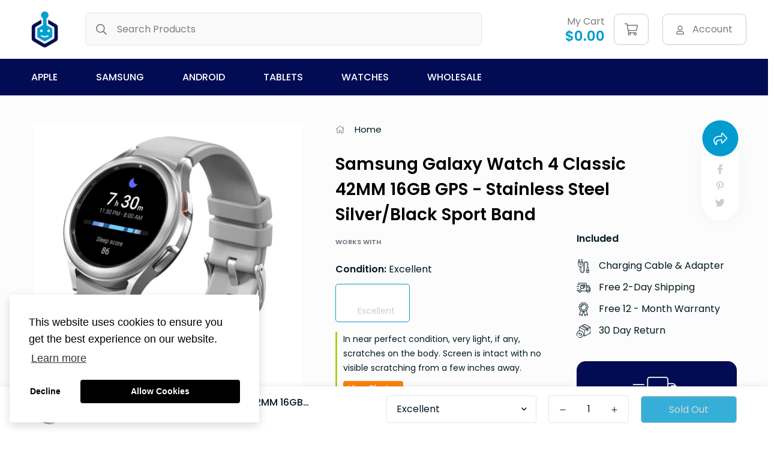

--- FILE ---
content_type: text/html; charset=utf-8
request_url: https://devicegiant.com/products/samsung-galaxy-watch-4-classic-42mm-16gb-gps-stainless-steel-silver-black-sport-band
body_size: 34480
content:

<!doctype html>
<html
  class="no-js supports-no-cookies"
  lang="en"
  style="--sf-page-opacity: 0;"
  data-template="product"
  
>
<head>
	<meta charset="utf-8">
	<meta http-equiv="X-UA-Compatible" content="IE=edge">
	<meta name="viewport" content="width=device-width, initial-scale=1, maximum-scale=1.0, user-scalable=0">
	<meta name="theme-color" content="#049ccf">
   

  <link rel="canonical" href="https://devicegiant.com/products/samsung-galaxy-watch-4-classic-42mm-16gb-gps-stainless-steel-silver-black-sport-band"><link rel="preload" as="style" href="//devicegiant.com/cdn/shop/t/14/assets/product-template.css?v=67296054106302018041646759447"><link rel="preload" as="style" href="//devicegiant.com/cdn/shop/t/14/assets/theme.css?v=149145140293931106601646759463">


<link rel="dns-prefetch" href="https://devicegiant.com/products/samsung-galaxy-watch-4-classic-42mm-16gb-gps-stainless-steel-silver-black-sport-band" crossorigin>
<link rel="dns-prefetch" href="https://cdn.shopify.com" crossorigin>
<link rel="preconnect" href="https://devicegiant.com/products/samsung-galaxy-watch-4-classic-42mm-16gb-gps-stainless-steel-silver-black-sport-band" crossorigin>
<link rel="preconnect" href="https://cdn.shopify.com" crossorigin> 
<link rel="preload" as="style" href="//devicegiant.com/cdn/shop/t/14/assets/chunk.css?v=73375385672462116941646759409">
<link rel="preload" as="style" href="//devicegiant.com/cdn/shop/t/14/assets/custom.css?v=76555492809955762401660017154">
<link rel="preload" as="script" href="//devicegiant.com/cdn/shop/t/14/assets/app.min.js?v=150025358267254489141646759404">
<link rel="preload" as="script" href="//devicegiant.com/cdn/shop/t/14/assets/foxkit-app.min.js?v=119587813820713940371646759431">
<link rel="preload" as="script" href="//devicegiant.com/cdn/shop/t/14/assets/lazysizes.min.js?v=49047110623560880631646759435">

  <title>Samsung Galaxy Watch 4 Classic 42MM 16GB GPS - Stainless Steel Silver/
&ndash; Device Giant</title><meta name="description" content="Samsung Galaxy Watch 4 Classic 42MM 16GB GPS - Stainless Steel Silver/Black Sport Band">
  <meta property="og:site_name" content="Device Giant">
<meta property="og:url" content="https://devicegiant.com/products/samsung-galaxy-watch-4-classic-42mm-16gb-gps-stainless-steel-silver-black-sport-band">
<meta property="og:title" content="Samsung Galaxy Watch 4 Classic 42MM 16GB GPS - Stainless Steel Silver/">
<meta property="og:type" content="product">
<meta property="og:description" content="Samsung Galaxy Watch 4 Classic 42MM 16GB GPS - Stainless Steel Silver/Black Sport Band"><meta property="og:image" content="http://devicegiant.com/cdn/shop/files/Samsung-Galaxy-Watch-4-Classic-42MM-Stainless-Steel-SilverBlack-Sport-Band-Refurbished-Renewed.png?v=1693591346">
<meta property="og:image:secure_url" content="https://devicegiant.com/cdn/shop/files/Samsung-Galaxy-Watch-4-Classic-42MM-Stainless-Steel-SilverBlack-Sport-Band-Refurbished-Renewed.png?v=1693591346">
<meta property="og:image:width" content="1000">
<meta property="og:image:height" content="1000"><meta property="og:price:amount" content="82.87">
<meta property="og:price:currency" content="USD"><meta name="twitter:site" content="@#"><meta name="twitter:card" content="summary_large_image">
<meta name="twitter:title" content="Samsung Galaxy Watch 4 Classic 42MM 16GB GPS - Stainless Steel Silver/">
<meta name="twitter:description" content="Samsung Galaxy Watch 4 Classic 42MM 16GB GPS - Stainless Steel Silver/Black Sport Band">

  <link rel="preconnect" href="https://fonts.shopifycdn.com" crossorigin><link rel="preload" as="font" href="//devicegiant.com/cdn/fonts/poppins/poppins_n4.0ba78fa5af9b0e1a374041b3ceaadf0a43b41362.woff2" type="font/woff2" crossorigin>
  <link rel="preload" as="font" href="//devicegiant.com/cdn/fonts/poppins/poppins_n7.56758dcf284489feb014a026f3727f2f20a54626.woff2" type="font/woff2" crossorigin><link rel="preload" as="font" href="//devicegiant.com/cdn/fonts/poppins/poppins_n6.aa29d4918bc243723d56b59572e18228ed0786f6.woff2" type="font/woff2" crossorigin><style media="print" id="mn-font-style">
  @font-face {  font-family: Poppins;  font-weight: 600;  font-style: normal;  font-display: swap;  src: url("//devicegiant.com/cdn/fonts/poppins/poppins_n6.aa29d4918bc243723d56b59572e18228ed0786f6.woff2") format("woff2"),       url("//devicegiant.com/cdn/fonts/poppins/poppins_n6.5f815d845fe073750885d5b7e619ee00e8111208.woff") format("woff");}@font-face {  font-family: Poppins;  font-weight: 900;  font-style: normal;  font-display: swap;  src: url("//devicegiant.com/cdn/fonts/poppins/poppins_n9.eb6b9ef01b62e777a960bfd02fc9fb4918cd3eab.woff2") format("woff2"),       url("//devicegiant.com/cdn/fonts/poppins/poppins_n9.6501a5bd018e348b6d5d6e8c335f9e7d32a80c36.woff") format("woff");}@font-face {  font-family: Poppins;  font-weight: 500;  font-style: normal;  font-display: swap;  src: url("//devicegiant.com/cdn/fonts/poppins/poppins_n5.ad5b4b72b59a00358afc706450c864c3c8323842.woff2") format("woff2"),       url("//devicegiant.com/cdn/fonts/poppins/poppins_n5.33757fdf985af2d24b32fcd84c9a09224d4b2c39.woff") format("woff");}:root {  --font-stack-header: Poppins, sans-serif;  --font-style-header: normal;  --font-weight-header: 600;  --font-weight-header--bolder: 900;  --font-weight-header--lighter: 500;}@font-face {  font-family: Poppins;  font-weight: 400;  font-style: normal;  font-display: swap;  src: url("//devicegiant.com/cdn/fonts/poppins/poppins_n4.0ba78fa5af9b0e1a374041b3ceaadf0a43b41362.woff2") format("woff2"),       url("//devicegiant.com/cdn/fonts/poppins/poppins_n4.214741a72ff2596839fc9760ee7a770386cf16ca.woff") format("woff");}@font-face {  font-family: Poppins;  font-weight: 700;  font-style: normal;  font-display: swap;  src: url("//devicegiant.com/cdn/fonts/poppins/poppins_n7.56758dcf284489feb014a026f3727f2f20a54626.woff2") format("woff2"),       url("//devicegiant.com/cdn/fonts/poppins/poppins_n7.f34f55d9b3d3205d2cd6f64955ff4b36f0cfd8da.woff") format("woff");}@font-face {  font-family: Poppins;  font-weight: 700;  font-style: normal;  font-display: swap;  src: url("//devicegiant.com/cdn/fonts/poppins/poppins_n7.56758dcf284489feb014a026f3727f2f20a54626.woff2") format("woff2"),       url("//devicegiant.com/cdn/fonts/poppins/poppins_n7.f34f55d9b3d3205d2cd6f64955ff4b36f0cfd8da.woff") format("woff");}@font-face {  font-family: Poppins;  font-weight: 400;  font-style: italic;  font-display: swap;  src: url("//devicegiant.com/cdn/fonts/poppins/poppins_i4.846ad1e22474f856bd6b81ba4585a60799a9f5d2.woff2") format("woff2"),       url("//devicegiant.com/cdn/fonts/poppins/poppins_i4.56b43284e8b52fc64c1fd271f289a39e8477e9ec.woff") format("woff");}@font-face {  font-family: Poppins;  font-weight: 700;  font-style: italic;  font-display: swap;  src: url("//devicegiant.com/cdn/fonts/poppins/poppins_i7.42fd71da11e9d101e1e6c7932199f925f9eea42d.woff2") format("woff2"),       url("//devicegiant.com/cdn/fonts/poppins/poppins_i7.ec8499dbd7616004e21155106d13837fff4cf556.woff") format("woff");}:root {  --font-weight-body--bold: 700;  --font-weight-body--bolder: 700;  --font-stack-body: Poppins, sans-serif;  --font-style-body: normal;  --font-weight-body: 400;}
</style>

  <style media="print" id="mn-critical-css">
  html{font-size:calc(var(--font-base-size,16) * 1px)}body{font-family:var(--font-stack-body)!important;font-weight:var(--font-weight-body);font-style:var(--font-style-body);color:var(--color-body-text);font-size:calc(var(--font-base-size,16) * 1px);line-height:calc(var(--base-line-height) * 1px);scroll-behavior:smooth}body .h1,body .h2,body .h3,body .h4,body .h5,body .h6,body h1,body h2,body h3,body h4,body h5,body h6{font-family:var(--font-stack-header);font-weight:var(--font-weight-header);font-style:var(--font-style-header);color:var(--color-heading-text);line-height:normal}body .h1,body h1{font-size:calc(((var(--font-h1-mobile))/ (var(--font-base-size))) * 1rem)}body .h2,body h2{font-size:calc(((var(--font-h2-mobile))/ (var(--font-base-size))) * 1rem)}body .h3,body h3{font-size:calc(((var(--font-h3-mobile))/ (var(--font-base-size))) * 1rem)}body .h4,body h4{font-size:calc(((var(--font-h4-mobile))/ (var(--font-base-size))) * 1rem)}body .h5,body h5{font-size:calc(((var(--font-h5-mobile))/ (var(--font-base-size))) * 1rem)}body .h6,body h6{font-size:calc(((var(--font-h6-mobile))/ (var(--font-base-size))) * 1rem);line-height:1.4}@media only screen and (min-width:768px){body .h1,body h1{font-size:calc(((var(--font-h1-desktop))/ (var(--font-base-size))) * 1rem)}body .h2,body h2{font-size:calc(((var(--font-h2-desktop))/ (var(--font-base-size))) * 1rem)}body .h3,body h3{font-size:calc(((var(--font-h3-desktop))/ (var(--font-base-size))) * 1rem)}body .h4,body h4{font-size:calc(((var(--font-h4-desktop))/ (var(--font-base-size))) * 1rem)}body .h5,body h5{font-size:calc(((var(--font-h5-desktop))/ (var(--font-base-size))) * 1rem)}body .h6,body h6{font-size:calc(((var(--font-h6-desktop))/ (var(--font-base-size))) * 1rem)}}.swiper-wrapper{display:flex}.swiper-container:not(.swiper-container-initialized) .swiper-slide{width:calc(100% / var(--items,1));flex:0 0 auto}@media (max-width:1023px){.swiper-container:not(.swiper-container-initialized) .swiper-slide{min-width:40vw;flex:0 0 auto}}@media (max-width:767px){.swiper-container:not(.swiper-container-initialized) .swiper-slide{min-width:66vw;flex:0 0 auto}}.opacity-0{opacity:0}.opacity-100{opacity:1!important;}.placeholder-background{position:absolute;top:0;right:0;bottom:0;left:0;pointer-events:none}.placeholder-background--animation{background-color:#000;animation:placeholder-background-loading 1.5s infinite linear}[data-image-loading]{position:relative}[data-image-loading]:after{content:'';background-color:#000;animation:placeholder-background-loading 1.5s infinite linear;position:absolute;top:0;left:0;width:100%;height:100%;z-index:1}[data-image-loading] img.lazyload{opacity:0}[data-image-loading] img.lazyloaded{opacity:1}.no-js [data-image-loading]{animation-name:none}.lazyload--fade-in{opacity:0;transition:.25s all}.lazyload--fade-in.lazyloaded{opacity:1}@media (min-width:768px){.hidden.md\:block{display:block!important}.hidden.md\:flex{display:flex!important}.hidden.md\:grid{display:grid!important}}@media (min-width:1024px){.hidden.lg\:block{display:block!important}.hidden.lg\:flex{display:flex!important}.hidden.lg\:grid{display:grid!important}}@media (min-width:1280px){.hidden.xl\:block{display:block!important}.hidden.xl\:flex{display:flex!important}.hidden.xl\:grid{display:grid!important}}

  h1, .h1,
  h2, .h2,
  h3, .h3,
  h4, .h4,
  h5, .h5,
  h6, .h6 {
    letter-spacing: 0px;
  }
</style>

  <script>
  try{window.spratlyThemeSettings=window.spratlyThemeSettings||{},window.___mnag="userA"+(window.___mnag1||"")+"gent";var _mh=document.querySelector("header.sf-header__mobile"),_dh=document.querySelector("header.sf-header__desktop"),_innerWidth=window.innerWidth;function _shh(){_mh&&_dh||(_mh=document.querySelector("header.sf-header__mobile"),_dh=document.querySelector("header.sf-header__desktop"));var e=window.innerWidth<1024?_mh:_dh;e&&(e.classList.contains("logo-center__2l")?(document.documentElement.style.setProperty("--sf-header-height",e.offsetHeight+"px"),window.spratlyThemeSettings.headerHeight=e.offsetHeight):(e.classList.contains("logo-left__2l"),document.documentElement.style.setProperty("--sf-header-height",e.offsetHeight+"px"),window.spratlyThemeSettings.headerHeight=e.offsetHeight))}function _stbh(){var e=document.querySelector(".sf-topbar");e&&(document.documentElement.style.setProperty("--sf-topbar-height",e.offsetHeight+"px"),window.spratlyThemeSettings.topbarHeight=e.offsetHeight)}function _sah(){var e=document.querySelector(".announcement-bar");e&&(document.documentElement.style.setProperty("--sf-announcement-height",e.offsetHeight+"px"),window.spratlyThemeSettings.topbarHeight=e.offsetHeight)}function _smcp(){var e=document.documentElement.dataset.template;window.innerWidth>=1024?_dh&&"true"===_dh.dataset.transparent&&("index"!==e&&"collection"!==e||document.documentElement.style.setProperty("--main-content-padding-top","0px")):document.documentElement.style.removeProperty("--main-content-padding-top")}function _sp(){_shh(),_stbh(),_sah(),_smcp();var e=document.querySelector(".sf-header");e&&e.classList.add("opacity-100"),document.documentElement.style.setProperty("--sf-page-opacity","1")}window.addEventListener("resize",_shh),window.addEventListener("resize",_stbh),window.addEventListener("resize",_sah),window.addEventListener("resize",_smcp),document.documentElement.className=document.documentElement.className.replace("supports-no-cookies","supports-cookies").replace("no-js","js")}catch(e){console.warn("Failed to execute critical scripts",e)}try{var _nu=navigator[window.___mnag],_psas=[{b:"ome-Li",c:"ghth",d:"ouse",a:"Chr"},{d:"hts",a:"Sp",c:"nsig",b:"eed I"},{b:" Lin",d:"6_64",a:"X11;",c:"ux x8"}];function __fn(e){return Object.keys(_psas[e]).sort().reduce((function(t,n){return t+_psas[e][n]}),"")}var __isPSA=_nu.indexOf(__fn(0))>-1||_nu.indexOf(__fn(1))>-1||_nu.indexOf(__fn(2))>-1;window.___mnag="!1",_psas=null}catch(e){__isPSA=!1,_psas=null;window.___mnag="!1"}function _sli(){Array.from(document.querySelectorAll("img")).splice(0,10).forEach((function(e){e.dataset.src&&(e.src=e.dataset.src.replace("_{width}x","_200x"),e.style.opacity=1)})),Array.from(document.querySelectorAll(".lazyload[data-bg]")).splice(0,5).forEach((function(e){e.dataset.bg&&(e.style.backgroundImage="url("+e.dataset.bg+")",e.style.backgroundSize="cover")}))}function afnc(){var e=document.getElementById("mn-critical-css"),t=document.getElementById("mn-font-style");e&&(e.media="all"),t&&(t.media="all")}function __as(e){e.rel="stylesheet",e.media="all",e.removeAttribute("onload")}function __otsl(e){__as(e),"loading"!==document.readyState?_sp():document.addEventListener("DOMContentLoaded",_sp)}function __ocsl(e){__isPSA||__as(e)}document.addEventListener("DOMContentLoaded",(function(){function e(e){var t=e.dataset.imageLoading?e:e.closest("[data-image-loading]");t&&t.removeAttribute("data-image-loading")}__isPSA?"loading"!==document.readyState?_sli():document.addEventListener("DOMContentLoaded",_sli):(document.addEventListener("lazyloaded",(function(t){var n=t.target;if(e(n),n.dataset.bgset){var o=n.querySelector(".lazyloaded");o&&(n.setAttribute("alt",n.dataset.alt||"lazysize-img"),n.setAttribute("src",o.dataset.src||n.dataset.bg||""))}})),document.querySelectorAll(".lazyloaded").forEach(e))})),__isPSA||afnc(),window.__isPSA=__isPSA;
</script>

  <style data-shopify>:root {		/* BODY */		--base-line-height: 28;		/* PRIMARY COLORS */		--color-primary: #049ccf;		--plyr-color-main: #049ccf;		--color-primary-darker: #036f93;		/* TEXT COLORS */		--color-body-text: #001921;		--color-heading-text: #001921;		--color-sub-text: #666666;		--color-text-link: #000000;		--color-text-link-hover: #999999;		/* BUTTON COLORS */		--color-btn-bg:  #049ccf;		--color-btn-bg-hover: #000000;		--color-btn-text: #fff;		--color-btn-text-hover: #ffffff;		--btn-letter-spacing: 0px;		--btn-border-radius: 5px;		--btn-border-width: 1px;		--btn-line-height: 23px;				/* PRODUCT COLORS */		--product-title-color: #000000;		--product-sale-price-color: #666666;		--product-regular-price-color: #000000;		--product-type-color: #666666;		--product-desc-color: #666666;		/* TOPBAR COLORS */		--color-topbar-background: #ffffff;		--color-topbar-text: #da3f3f;		/* MENU BAR COLORS */		--color-menu-background: #010c55;		--color-menu-text: #ffffff;		/* BORDER COLORS */		--color-border: #e6e6e6;		/* FOOTER COLORS */		--color-footer-text: #757780;		--color-footer-subtext: #757780;		--color-footer-background: #000314;		--color-footer-link: #666666;		--color-footer-link-hover: #757780;		--color-footer-background-mobile: #F5F5F5;		/* FOOTER BOTTOM COLORS */		--color-footer-bottom-text: #757780;		--color-footer-bottom-background: #000314;		--color-footer-bottom-background-mobile: #F5F5F5;		/* HEADER */		--color-header-text: #7d7d7d;		--color-header-transparent-text: #000000;		--color-main-background: #fff;		--color-field-background: #ffffff;		--color-header-background: #ffffff;		--color-cart-wishlist-count: #ffffff;		--bg-cart-wishlist-count: #da3f3f;		--swatch-item-background-default: #f7f8fa;		--text-gray-400: #777777;		--text-gray-9b: #9b9b9b;		--text-black: #000000;		--text-white: #ffffff;		--bg-gray-400: #f7f8fa;		--bg-black: #000000;		--rounded-full: 9999px;		--border-color-1: #eeeeee;		--border-color-2: #b2b2b2;		--border-color-3: #d2d2d2;		--border-color-4: #737373;		--color-secondary: #666666;		--color-success: #3a8735;		--color-warning: #ff706b;		--color-info: #959595;		--color-disabled: #cecece;		--bg-disabled: #f7f7f7;		--bg-hover: #737373;		--bg-color-tooltip: #049ccf;		--text-color-tooltip: #ffffff;		--color-image-overlay: #000000;		--opacity-image-overlay: 0.2;		--theme-shadow: 0 5px 15px 0 rgba(0, 0, 0, 0.07);    --arrow-select-box: url(//devicegiant.com/cdn/shop/t/14/assets/ar-down.svg?v=92728264558441377851646759404);		/* FONT SIZES */		--font-base-size: 16;		--font-btn-size: 16px;		--font-btn-weight: 400;		--font-h1-desktop: 54;		--font-h1-mobile: 50;		--font-h2-desktop: 42;		--font-h2-mobile: 37;		--font-h3-desktop: 31;		--font-h3-mobile: 28;		--font-h4-desktop: 27;		--font-h4-mobile: 24;		--font-h5-desktop: 23;		--font-h5-mobile: 20;		--font-h6-desktop: 21;		--font-h6-mobile: 19;    --arrow-down-url: url(//devicegiant.com/cdn/shop/t/14/assets/arrow-down.svg?v=157552497485556416461646759405);    --arrow-down-white-url: url(//devicegiant.com/cdn/shop/t/14/assets/arrow-down-white.svg?v=70535736727834135531646759405);    --product-title-line-clamp: 2	}
</style><link media="print" onload="this.media = 'all'" rel="stylesheet" href="//devicegiant.com/cdn/shop/t/14/assets/product-template.css?v=67296054106302018041646759447"><link as="style" rel="preload" href="//devicegiant.com/cdn/shop/t/14/assets/theme.css?v=149145140293931106601646759463" onload="__otsl(this)">
<link as="style" rel="preload" href="//devicegiant.com/cdn/shop/t/14/assets/chunk.css?v=73375385672462116941646759409" onload="__ocsl(this)">
<link type="text/css" href="//devicegiant.com/cdn/shop/t/14/assets/custom.css?v=76555492809955762401660017154" rel="stylesheet">

<style data-shopify>body {
    --container-width: 1200;
    --fluid-container-width: 1560px;
    --fluid-container-offset: 65px;
    background-color: #fff;
  }.sf-topbar {  border-color: #eee;}[id$="16225125199f82d8fe"] .section-my {  padding-top: 45px;  padding-bottom: 45px;  margin-bottom: 0;  margin-top: 0;}[id$="16225125199f82d8fe"] {  border-top: 1px solid #eee;}.sf__font-normal {  font-weight: 400;}[id$="16225316461d1cff80"]  .collection-card__info  h3  a {  font-weight: 400;  font-size: 24px;  line-height: 34px;  margin-bottom: 4px;}[id$="16225316461d1cff80"]  .collection-card__info  p {  color: #666;}[id$="16225125199f82d8fe"] .sf-icon-box__text h3 {  line-height: 26px;  font-size: 20px;  font-weight: 500;}@media (min-width: 1536px) {  [id$="1621243260e1af0c20"] .slide__block-title {    font-size: 100px;    line-height: 95px;  }}@media (max-width: 576px) {  [id$="1621243260e1af0c20"] a.sf__mobile-button,  [id$="162251092958fcda7c"] .sf__btn-primary,  [id$="162251092958fcda7c"] .sf__btn-secondary {    width: 100%;  }  [id$="16225316461d1cff80"] .section__heading {    text-align: center;  }  [id$="16225316461d1cff80"]    .collection-card__info    h3    a {    font-weight: 500;  }  [id$="16225316461d1cff80"]    .collection-card__info    p {    font-size: 14px;    line-height: 20px;  }  [id$="16225125199f82d8fe"] .sf-icon-box__text h3 {    font-size: 18px;    margin-bottom: 2px;  }}
</style>

  

  
  
  <link rel="stylesheet" href="https://cdnjs.cloudflare.com/ajax/libs/font-awesome/5.13.0/css/all.min.css">
  
  <script>window.performance && window.performance.mark && window.performance.mark('shopify.content_for_header.start');</script><meta name="google-site-verification" content="Gi-3QzcPgThL6PVZvynPSOR2IgpkiisiQ-P8i9M-IQg">
<meta id="shopify-digital-wallet" name="shopify-digital-wallet" content="/28749135965/digital_wallets/dialog">
<meta name="shopify-checkout-api-token" content="71ba6121f3694114a333bb6f4327906c">
<link rel="alternate" type="application/json+oembed" href="https://devicegiant.com/products/samsung-galaxy-watch-4-classic-42mm-16gb-gps-stainless-steel-silver-black-sport-band.oembed">
<script async="async" src="/checkouts/internal/preloads.js?locale=en-US"></script>
<link rel="preconnect" href="https://shop.app" crossorigin="anonymous">
<script async="async" src="https://shop.app/checkouts/internal/preloads.js?locale=en-US&shop_id=28749135965" crossorigin="anonymous"></script>
<script id="apple-pay-shop-capabilities" type="application/json">{"shopId":28749135965,"countryCode":"US","currencyCode":"USD","merchantCapabilities":["supports3DS"],"merchantId":"gid:\/\/shopify\/Shop\/28749135965","merchantName":"Device Giant","requiredBillingContactFields":["postalAddress","email","phone"],"requiredShippingContactFields":["postalAddress","email","phone"],"shippingType":"shipping","supportedNetworks":["visa","masterCard","amex","discover","elo","jcb"],"total":{"type":"pending","label":"Device Giant","amount":"1.00"},"shopifyPaymentsEnabled":true,"supportsSubscriptions":true}</script>
<script id="shopify-features" type="application/json">{"accessToken":"71ba6121f3694114a333bb6f4327906c","betas":["rich-media-storefront-analytics"],"domain":"devicegiant.com","predictiveSearch":true,"shopId":28749135965,"locale":"en"}</script>
<script>var Shopify = Shopify || {};
Shopify.shop = "device-giant.myshopify.com";
Shopify.locale = "en";
Shopify.currency = {"active":"USD","rate":"1.0"};
Shopify.country = "US";
Shopify.theme = {"name":"Minimog-2.2.1 with Installments message","id":131386835173,"schema_name":"Minimog - OS 2.0","schema_version":"2.2.1","theme_store_id":null,"role":"main"};
Shopify.theme.handle = "null";
Shopify.theme.style = {"id":null,"handle":null};
Shopify.cdnHost = "devicegiant.com/cdn";
Shopify.routes = Shopify.routes || {};
Shopify.routes.root = "/";</script>
<script type="module">!function(o){(o.Shopify=o.Shopify||{}).modules=!0}(window);</script>
<script>!function(o){function n(){var o=[];function n(){o.push(Array.prototype.slice.apply(arguments))}return n.q=o,n}var t=o.Shopify=o.Shopify||{};t.loadFeatures=n(),t.autoloadFeatures=n()}(window);</script>
<script>
  window.ShopifyPay = window.ShopifyPay || {};
  window.ShopifyPay.apiHost = "shop.app\/pay";
  window.ShopifyPay.redirectState = null;
</script>
<script id="shop-js-analytics" type="application/json">{"pageType":"product"}</script>
<script defer="defer" async type="module" src="//devicegiant.com/cdn/shopifycloud/shop-js/modules/v2/client.init-shop-cart-sync_C5BV16lS.en.esm.js"></script>
<script defer="defer" async type="module" src="//devicegiant.com/cdn/shopifycloud/shop-js/modules/v2/chunk.common_CygWptCX.esm.js"></script>
<script type="module">
  await import("//devicegiant.com/cdn/shopifycloud/shop-js/modules/v2/client.init-shop-cart-sync_C5BV16lS.en.esm.js");
await import("//devicegiant.com/cdn/shopifycloud/shop-js/modules/v2/chunk.common_CygWptCX.esm.js");

  window.Shopify.SignInWithShop?.initShopCartSync?.({"fedCMEnabled":true,"windoidEnabled":true});

</script>
<script defer="defer" async type="module" src="//devicegiant.com/cdn/shopifycloud/shop-js/modules/v2/client.payment-terms_CZxnsJam.en.esm.js"></script>
<script defer="defer" async type="module" src="//devicegiant.com/cdn/shopifycloud/shop-js/modules/v2/chunk.common_CygWptCX.esm.js"></script>
<script defer="defer" async type="module" src="//devicegiant.com/cdn/shopifycloud/shop-js/modules/v2/chunk.modal_D71HUcav.esm.js"></script>
<script type="module">
  await import("//devicegiant.com/cdn/shopifycloud/shop-js/modules/v2/client.payment-terms_CZxnsJam.en.esm.js");
await import("//devicegiant.com/cdn/shopifycloud/shop-js/modules/v2/chunk.common_CygWptCX.esm.js");
await import("//devicegiant.com/cdn/shopifycloud/shop-js/modules/v2/chunk.modal_D71HUcav.esm.js");

  
</script>
<script>
  window.Shopify = window.Shopify || {};
  if (!window.Shopify.featureAssets) window.Shopify.featureAssets = {};
  window.Shopify.featureAssets['shop-js'] = {"shop-cart-sync":["modules/v2/client.shop-cart-sync_ZFArdW7E.en.esm.js","modules/v2/chunk.common_CygWptCX.esm.js"],"init-fed-cm":["modules/v2/client.init-fed-cm_CmiC4vf6.en.esm.js","modules/v2/chunk.common_CygWptCX.esm.js"],"shop-button":["modules/v2/client.shop-button_tlx5R9nI.en.esm.js","modules/v2/chunk.common_CygWptCX.esm.js"],"shop-cash-offers":["modules/v2/client.shop-cash-offers_DOA2yAJr.en.esm.js","modules/v2/chunk.common_CygWptCX.esm.js","modules/v2/chunk.modal_D71HUcav.esm.js"],"init-windoid":["modules/v2/client.init-windoid_sURxWdc1.en.esm.js","modules/v2/chunk.common_CygWptCX.esm.js"],"shop-toast-manager":["modules/v2/client.shop-toast-manager_ClPi3nE9.en.esm.js","modules/v2/chunk.common_CygWptCX.esm.js"],"init-shop-email-lookup-coordinator":["modules/v2/client.init-shop-email-lookup-coordinator_B8hsDcYM.en.esm.js","modules/v2/chunk.common_CygWptCX.esm.js"],"init-shop-cart-sync":["modules/v2/client.init-shop-cart-sync_C5BV16lS.en.esm.js","modules/v2/chunk.common_CygWptCX.esm.js"],"avatar":["modules/v2/client.avatar_BTnouDA3.en.esm.js"],"pay-button":["modules/v2/client.pay-button_FdsNuTd3.en.esm.js","modules/v2/chunk.common_CygWptCX.esm.js"],"init-customer-accounts":["modules/v2/client.init-customer-accounts_DxDtT_ad.en.esm.js","modules/v2/client.shop-login-button_C5VAVYt1.en.esm.js","modules/v2/chunk.common_CygWptCX.esm.js","modules/v2/chunk.modal_D71HUcav.esm.js"],"init-shop-for-new-customer-accounts":["modules/v2/client.init-shop-for-new-customer-accounts_ChsxoAhi.en.esm.js","modules/v2/client.shop-login-button_C5VAVYt1.en.esm.js","modules/v2/chunk.common_CygWptCX.esm.js","modules/v2/chunk.modal_D71HUcav.esm.js"],"shop-login-button":["modules/v2/client.shop-login-button_C5VAVYt1.en.esm.js","modules/v2/chunk.common_CygWptCX.esm.js","modules/v2/chunk.modal_D71HUcav.esm.js"],"init-customer-accounts-sign-up":["modules/v2/client.init-customer-accounts-sign-up_CPSyQ0Tj.en.esm.js","modules/v2/client.shop-login-button_C5VAVYt1.en.esm.js","modules/v2/chunk.common_CygWptCX.esm.js","modules/v2/chunk.modal_D71HUcav.esm.js"],"shop-follow-button":["modules/v2/client.shop-follow-button_Cva4Ekp9.en.esm.js","modules/v2/chunk.common_CygWptCX.esm.js","modules/v2/chunk.modal_D71HUcav.esm.js"],"checkout-modal":["modules/v2/client.checkout-modal_BPM8l0SH.en.esm.js","modules/v2/chunk.common_CygWptCX.esm.js","modules/v2/chunk.modal_D71HUcav.esm.js"],"lead-capture":["modules/v2/client.lead-capture_Bi8yE_yS.en.esm.js","modules/v2/chunk.common_CygWptCX.esm.js","modules/v2/chunk.modal_D71HUcav.esm.js"],"shop-login":["modules/v2/client.shop-login_D6lNrXab.en.esm.js","modules/v2/chunk.common_CygWptCX.esm.js","modules/v2/chunk.modal_D71HUcav.esm.js"],"payment-terms":["modules/v2/client.payment-terms_CZxnsJam.en.esm.js","modules/v2/chunk.common_CygWptCX.esm.js","modules/v2/chunk.modal_D71HUcav.esm.js"]};
</script>
<script>(function() {
  var isLoaded = false;
  function asyncLoad() {
    if (isLoaded) return;
    isLoaded = true;
    var urls = ["https:\/\/chimpstatic.com\/mcjs-connected\/js\/users\/416aed62b9593e8d0994eee2c\/901145005334442877aa1c738.js?shop=device-giant.myshopify.com"];
    for (var i = 0; i < urls.length; i++) {
      var s = document.createElement('script');
      s.type = 'text/javascript';
      s.async = true;
      s.src = urls[i];
      var x = document.getElementsByTagName('script')[0];
      x.parentNode.insertBefore(s, x);
    }
  };
  if(window.attachEvent) {
    window.attachEvent('onload', asyncLoad);
  } else {
    window.addEventListener('load', asyncLoad, false);
  }
})();</script>
<script id="__st">var __st={"a":28749135965,"offset":-28800,"reqid":"4a548d41-e24c-4504-b56a-cad41e736e7b-1768753398","pageurl":"devicegiant.com\/products\/samsung-galaxy-watch-4-classic-42mm-16gb-gps-stainless-steel-silver-black-sport-band","u":"c9e5cb7224fa","p":"product","rtyp":"product","rid":8325422383333};</script>
<script>window.ShopifyPaypalV4VisibilityTracking = true;</script>
<script id="captcha-bootstrap">!function(){'use strict';const t='contact',e='account',n='new_comment',o=[[t,t],['blogs',n],['comments',n],[t,'customer']],c=[[e,'customer_login'],[e,'guest_login'],[e,'recover_customer_password'],[e,'create_customer']],r=t=>t.map((([t,e])=>`form[action*='/${t}']:not([data-nocaptcha='true']) input[name='form_type'][value='${e}']`)).join(','),a=t=>()=>t?[...document.querySelectorAll(t)].map((t=>t.form)):[];function s(){const t=[...o],e=r(t);return a(e)}const i='password',u='form_key',d=['recaptcha-v3-token','g-recaptcha-response','h-captcha-response',i],f=()=>{try{return window.sessionStorage}catch{return}},m='__shopify_v',_=t=>t.elements[u];function p(t,e,n=!1){try{const o=window.sessionStorage,c=JSON.parse(o.getItem(e)),{data:r}=function(t){const{data:e,action:n}=t;return t[m]||n?{data:e,action:n}:{data:t,action:n}}(c);for(const[e,n]of Object.entries(r))t.elements[e]&&(t.elements[e].value=n);n&&o.removeItem(e)}catch(o){console.error('form repopulation failed',{error:o})}}const l='form_type',E='cptcha';function T(t){t.dataset[E]=!0}const w=window,h=w.document,L='Shopify',v='ce_forms',y='captcha';let A=!1;((t,e)=>{const n=(g='f06e6c50-85a8-45c8-87d0-21a2b65856fe',I='https://cdn.shopify.com/shopifycloud/storefront-forms-hcaptcha/ce_storefront_forms_captcha_hcaptcha.v1.5.2.iife.js',D={infoText:'Protected by hCaptcha',privacyText:'Privacy',termsText:'Terms'},(t,e,n)=>{const o=w[L][v],c=o.bindForm;if(c)return c(t,g,e,D).then(n);var r;o.q.push([[t,g,e,D],n]),r=I,A||(h.body.append(Object.assign(h.createElement('script'),{id:'captcha-provider',async:!0,src:r})),A=!0)});var g,I,D;w[L]=w[L]||{},w[L][v]=w[L][v]||{},w[L][v].q=[],w[L][y]=w[L][y]||{},w[L][y].protect=function(t,e){n(t,void 0,e),T(t)},Object.freeze(w[L][y]),function(t,e,n,w,h,L){const[v,y,A,g]=function(t,e,n){const i=e?o:[],u=t?c:[],d=[...i,...u],f=r(d),m=r(i),_=r(d.filter((([t,e])=>n.includes(e))));return[a(f),a(m),a(_),s()]}(w,h,L),I=t=>{const e=t.target;return e instanceof HTMLFormElement?e:e&&e.form},D=t=>v().includes(t);t.addEventListener('submit',(t=>{const e=I(t);if(!e)return;const n=D(e)&&!e.dataset.hcaptchaBound&&!e.dataset.recaptchaBound,o=_(e),c=g().includes(e)&&(!o||!o.value);(n||c)&&t.preventDefault(),c&&!n&&(function(t){try{if(!f())return;!function(t){const e=f();if(!e)return;const n=_(t);if(!n)return;const o=n.value;o&&e.removeItem(o)}(t);const e=Array.from(Array(32),(()=>Math.random().toString(36)[2])).join('');!function(t,e){_(t)||t.append(Object.assign(document.createElement('input'),{type:'hidden',name:u})),t.elements[u].value=e}(t,e),function(t,e){const n=f();if(!n)return;const o=[...t.querySelectorAll(`input[type='${i}']`)].map((({name:t})=>t)),c=[...d,...o],r={};for(const[a,s]of new FormData(t).entries())c.includes(a)||(r[a]=s);n.setItem(e,JSON.stringify({[m]:1,action:t.action,data:r}))}(t,e)}catch(e){console.error('failed to persist form',e)}}(e),e.submit())}));const S=(t,e)=>{t&&!t.dataset[E]&&(n(t,e.some((e=>e===t))),T(t))};for(const o of['focusin','change'])t.addEventListener(o,(t=>{const e=I(t);D(e)&&S(e,y())}));const B=e.get('form_key'),M=e.get(l),P=B&&M;t.addEventListener('DOMContentLoaded',(()=>{const t=y();if(P)for(const e of t)e.elements[l].value===M&&p(e,B);[...new Set([...A(),...v().filter((t=>'true'===t.dataset.shopifyCaptcha))])].forEach((e=>S(e,t)))}))}(h,new URLSearchParams(w.location.search),n,t,e,['guest_login'])})(!0,!0)}();</script>
<script integrity="sha256-4kQ18oKyAcykRKYeNunJcIwy7WH5gtpwJnB7kiuLZ1E=" data-source-attribution="shopify.loadfeatures" defer="defer" src="//devicegiant.com/cdn/shopifycloud/storefront/assets/storefront/load_feature-a0a9edcb.js" crossorigin="anonymous"></script>
<script crossorigin="anonymous" defer="defer" src="//devicegiant.com/cdn/shopifycloud/storefront/assets/shopify_pay/storefront-65b4c6d7.js?v=20250812"></script>
<script data-source-attribution="shopify.dynamic_checkout.dynamic.init">var Shopify=Shopify||{};Shopify.PaymentButton=Shopify.PaymentButton||{isStorefrontPortableWallets:!0,init:function(){window.Shopify.PaymentButton.init=function(){};var t=document.createElement("script");t.src="https://devicegiant.com/cdn/shopifycloud/portable-wallets/latest/portable-wallets.en.js",t.type="module",document.head.appendChild(t)}};
</script>
<script data-source-attribution="shopify.dynamic_checkout.buyer_consent">
  function portableWalletsHideBuyerConsent(e){var t=document.getElementById("shopify-buyer-consent"),n=document.getElementById("shopify-subscription-policy-button");t&&n&&(t.classList.add("hidden"),t.setAttribute("aria-hidden","true"),n.removeEventListener("click",e))}function portableWalletsShowBuyerConsent(e){var t=document.getElementById("shopify-buyer-consent"),n=document.getElementById("shopify-subscription-policy-button");t&&n&&(t.classList.remove("hidden"),t.removeAttribute("aria-hidden"),n.addEventListener("click",e))}window.Shopify?.PaymentButton&&(window.Shopify.PaymentButton.hideBuyerConsent=portableWalletsHideBuyerConsent,window.Shopify.PaymentButton.showBuyerConsent=portableWalletsShowBuyerConsent);
</script>
<script data-source-attribution="shopify.dynamic_checkout.cart.bootstrap">document.addEventListener("DOMContentLoaded",(function(){function t(){return document.querySelector("shopify-accelerated-checkout-cart, shopify-accelerated-checkout")}if(t())Shopify.PaymentButton.init();else{new MutationObserver((function(e,n){t()&&(Shopify.PaymentButton.init(),n.disconnect())})).observe(document.body,{childList:!0,subtree:!0})}}));
</script>
<link id="shopify-accelerated-checkout-styles" rel="stylesheet" media="screen" href="https://devicegiant.com/cdn/shopifycloud/portable-wallets/latest/accelerated-checkout-backwards-compat.css" crossorigin="anonymous">
<style id="shopify-accelerated-checkout-cart">
        #shopify-buyer-consent {
  margin-top: 1em;
  display: inline-block;
  width: 100%;
}

#shopify-buyer-consent.hidden {
  display: none;
}

#shopify-subscription-policy-button {
  background: none;
  border: none;
  padding: 0;
  text-decoration: underline;
  font-size: inherit;
  cursor: pointer;
}

#shopify-subscription-policy-button::before {
  box-shadow: none;
}

      </style>

<script>window.performance && window.performance.mark && window.performance.mark('shopify.content_for_header.end');</script>
  <link as="style" rel="preload" href="//devicegiant.com/cdn/shop/t/14/assets/custom-dev.css?v=111260315033502201551665195927" onload="__otsl(this)">
  <meta name="google-site-verification" content="Gi-3QzcPgThL6PVZvynPSOR2IgpkiisiQ-P8i9M-IQg" />
<link href="https://monorail-edge.shopifysvc.com" rel="dns-prefetch">
<script>(function(){if ("sendBeacon" in navigator && "performance" in window) {try {var session_token_from_headers = performance.getEntriesByType('navigation')[0].serverTiming.find(x => x.name == '_s').description;} catch {var session_token_from_headers = undefined;}var session_cookie_matches = document.cookie.match(/_shopify_s=([^;]*)/);var session_token_from_cookie = session_cookie_matches && session_cookie_matches.length === 2 ? session_cookie_matches[1] : "";var session_token = session_token_from_headers || session_token_from_cookie || "";function handle_abandonment_event(e) {var entries = performance.getEntries().filter(function(entry) {return /monorail-edge.shopifysvc.com/.test(entry.name);});if (!window.abandonment_tracked && entries.length === 0) {window.abandonment_tracked = true;var currentMs = Date.now();var navigation_start = performance.timing.navigationStart;var payload = {shop_id: 28749135965,url: window.location.href,navigation_start,duration: currentMs - navigation_start,session_token,page_type: "product"};window.navigator.sendBeacon("https://monorail-edge.shopifysvc.com/v1/produce", JSON.stringify({schema_id: "online_store_buyer_site_abandonment/1.1",payload: payload,metadata: {event_created_at_ms: currentMs,event_sent_at_ms: currentMs}}));}}window.addEventListener('pagehide', handle_abandonment_event);}}());</script>
<script id="web-pixels-manager-setup">(function e(e,d,r,n,o){if(void 0===o&&(o={}),!Boolean(null===(a=null===(i=window.Shopify)||void 0===i?void 0:i.analytics)||void 0===a?void 0:a.replayQueue)){var i,a;window.Shopify=window.Shopify||{};var t=window.Shopify;t.analytics=t.analytics||{};var s=t.analytics;s.replayQueue=[],s.publish=function(e,d,r){return s.replayQueue.push([e,d,r]),!0};try{self.performance.mark("wpm:start")}catch(e){}var l=function(){var e={modern:/Edge?\/(1{2}[4-9]|1[2-9]\d|[2-9]\d{2}|\d{4,})\.\d+(\.\d+|)|Firefox\/(1{2}[4-9]|1[2-9]\d|[2-9]\d{2}|\d{4,})\.\d+(\.\d+|)|Chrom(ium|e)\/(9{2}|\d{3,})\.\d+(\.\d+|)|(Maci|X1{2}).+ Version\/(15\.\d+|(1[6-9]|[2-9]\d|\d{3,})\.\d+)([,.]\d+|)( \(\w+\)|)( Mobile\/\w+|) Safari\/|Chrome.+OPR\/(9{2}|\d{3,})\.\d+\.\d+|(CPU[ +]OS|iPhone[ +]OS|CPU[ +]iPhone|CPU IPhone OS|CPU iPad OS)[ +]+(15[._]\d+|(1[6-9]|[2-9]\d|\d{3,})[._]\d+)([._]\d+|)|Android:?[ /-](13[3-9]|1[4-9]\d|[2-9]\d{2}|\d{4,})(\.\d+|)(\.\d+|)|Android.+Firefox\/(13[5-9]|1[4-9]\d|[2-9]\d{2}|\d{4,})\.\d+(\.\d+|)|Android.+Chrom(ium|e)\/(13[3-9]|1[4-9]\d|[2-9]\d{2}|\d{4,})\.\d+(\.\d+|)|SamsungBrowser\/([2-9]\d|\d{3,})\.\d+/,legacy:/Edge?\/(1[6-9]|[2-9]\d|\d{3,})\.\d+(\.\d+|)|Firefox\/(5[4-9]|[6-9]\d|\d{3,})\.\d+(\.\d+|)|Chrom(ium|e)\/(5[1-9]|[6-9]\d|\d{3,})\.\d+(\.\d+|)([\d.]+$|.*Safari\/(?![\d.]+ Edge\/[\d.]+$))|(Maci|X1{2}).+ Version\/(10\.\d+|(1[1-9]|[2-9]\d|\d{3,})\.\d+)([,.]\d+|)( \(\w+\)|)( Mobile\/\w+|) Safari\/|Chrome.+OPR\/(3[89]|[4-9]\d|\d{3,})\.\d+\.\d+|(CPU[ +]OS|iPhone[ +]OS|CPU[ +]iPhone|CPU IPhone OS|CPU iPad OS)[ +]+(10[._]\d+|(1[1-9]|[2-9]\d|\d{3,})[._]\d+)([._]\d+|)|Android:?[ /-](13[3-9]|1[4-9]\d|[2-9]\d{2}|\d{4,})(\.\d+|)(\.\d+|)|Mobile Safari.+OPR\/([89]\d|\d{3,})\.\d+\.\d+|Android.+Firefox\/(13[5-9]|1[4-9]\d|[2-9]\d{2}|\d{4,})\.\d+(\.\d+|)|Android.+Chrom(ium|e)\/(13[3-9]|1[4-9]\d|[2-9]\d{2}|\d{4,})\.\d+(\.\d+|)|Android.+(UC? ?Browser|UCWEB|U3)[ /]?(15\.([5-9]|\d{2,})|(1[6-9]|[2-9]\d|\d{3,})\.\d+)\.\d+|SamsungBrowser\/(5\.\d+|([6-9]|\d{2,})\.\d+)|Android.+MQ{2}Browser\/(14(\.(9|\d{2,})|)|(1[5-9]|[2-9]\d|\d{3,})(\.\d+|))(\.\d+|)|K[Aa][Ii]OS\/(3\.\d+|([4-9]|\d{2,})\.\d+)(\.\d+|)/},d=e.modern,r=e.legacy,n=navigator.userAgent;return n.match(d)?"modern":n.match(r)?"legacy":"unknown"}(),u="modern"===l?"modern":"legacy",c=(null!=n?n:{modern:"",legacy:""})[u],f=function(e){return[e.baseUrl,"/wpm","/b",e.hashVersion,"modern"===e.buildTarget?"m":"l",".js"].join("")}({baseUrl:d,hashVersion:r,buildTarget:u}),m=function(e){var d=e.version,r=e.bundleTarget,n=e.surface,o=e.pageUrl,i=e.monorailEndpoint;return{emit:function(e){var a=e.status,t=e.errorMsg,s=(new Date).getTime(),l=JSON.stringify({metadata:{event_sent_at_ms:s},events:[{schema_id:"web_pixels_manager_load/3.1",payload:{version:d,bundle_target:r,page_url:o,status:a,surface:n,error_msg:t},metadata:{event_created_at_ms:s}}]});if(!i)return console&&console.warn&&console.warn("[Web Pixels Manager] No Monorail endpoint provided, skipping logging."),!1;try{return self.navigator.sendBeacon.bind(self.navigator)(i,l)}catch(e){}var u=new XMLHttpRequest;try{return u.open("POST",i,!0),u.setRequestHeader("Content-Type","text/plain"),u.send(l),!0}catch(e){return console&&console.warn&&console.warn("[Web Pixels Manager] Got an unhandled error while logging to Monorail."),!1}}}}({version:r,bundleTarget:l,surface:e.surface,pageUrl:self.location.href,monorailEndpoint:e.monorailEndpoint});try{o.browserTarget=l,function(e){var d=e.src,r=e.async,n=void 0===r||r,o=e.onload,i=e.onerror,a=e.sri,t=e.scriptDataAttributes,s=void 0===t?{}:t,l=document.createElement("script"),u=document.querySelector("head"),c=document.querySelector("body");if(l.async=n,l.src=d,a&&(l.integrity=a,l.crossOrigin="anonymous"),s)for(var f in s)if(Object.prototype.hasOwnProperty.call(s,f))try{l.dataset[f]=s[f]}catch(e){}if(o&&l.addEventListener("load",o),i&&l.addEventListener("error",i),u)u.appendChild(l);else{if(!c)throw new Error("Did not find a head or body element to append the script");c.appendChild(l)}}({src:f,async:!0,onload:function(){if(!function(){var e,d;return Boolean(null===(d=null===(e=window.Shopify)||void 0===e?void 0:e.analytics)||void 0===d?void 0:d.initialized)}()){var d=window.webPixelsManager.init(e)||void 0;if(d){var r=window.Shopify.analytics;r.replayQueue.forEach((function(e){var r=e[0],n=e[1],o=e[2];d.publishCustomEvent(r,n,o)})),r.replayQueue=[],r.publish=d.publishCustomEvent,r.visitor=d.visitor,r.initialized=!0}}},onerror:function(){return m.emit({status:"failed",errorMsg:"".concat(f," has failed to load")})},sri:function(e){var d=/^sha384-[A-Za-z0-9+/=]+$/;return"string"==typeof e&&d.test(e)}(c)?c:"",scriptDataAttributes:o}),m.emit({status:"loading"})}catch(e){m.emit({status:"failed",errorMsg:(null==e?void 0:e.message)||"Unknown error"})}}})({shopId: 28749135965,storefrontBaseUrl: "https://devicegiant.com",extensionsBaseUrl: "https://extensions.shopifycdn.com/cdn/shopifycloud/web-pixels-manager",monorailEndpoint: "https://monorail-edge.shopifysvc.com/unstable/produce_batch",surface: "storefront-renderer",enabledBetaFlags: ["2dca8a86"],webPixelsConfigList: [{"id":"481525989","configuration":"{\"config\":\"{\\\"pixel_id\\\":\\\"AW-10887901732\\\",\\\"target_country\\\":\\\"US\\\",\\\"gtag_events\\\":[{\\\"type\\\":\\\"search\\\",\\\"action_label\\\":\\\"AW-10887901732\\\/Md1oCP3KkcwDEKTk4Mco\\\"},{\\\"type\\\":\\\"begin_checkout\\\",\\\"action_label\\\":\\\"AW-10887901732\\\/ECm6CPrKkcwDEKTk4Mco\\\"},{\\\"type\\\":\\\"view_item\\\",\\\"action_label\\\":[\\\"AW-10887901732\\\/VoV5CPTKkcwDEKTk4Mco\\\",\\\"MC-1TEVEGGZFX\\\"]},{\\\"type\\\":\\\"purchase\\\",\\\"action_label\\\":[\\\"AW-10887901732\\\/qaTxCPHKkcwDEKTk4Mco\\\",\\\"MC-1TEVEGGZFX\\\"]},{\\\"type\\\":\\\"page_view\\\",\\\"action_label\\\":[\\\"AW-10887901732\\\/UPS0CO7KkcwDEKTk4Mco\\\",\\\"MC-1TEVEGGZFX\\\"]},{\\\"type\\\":\\\"add_payment_info\\\",\\\"action_label\\\":\\\"AW-10887901732\\\/l_9sCIDLkcwDEKTk4Mco\\\"},{\\\"type\\\":\\\"add_to_cart\\\",\\\"action_label\\\":\\\"AW-10887901732\\\/VCVmCPfKkcwDEKTk4Mco\\\"}],\\\"enable_monitoring_mode\\\":false}\"}","eventPayloadVersion":"v1","runtimeContext":"OPEN","scriptVersion":"b2a88bafab3e21179ed38636efcd8a93","type":"APP","apiClientId":1780363,"privacyPurposes":[],"dataSharingAdjustments":{"protectedCustomerApprovalScopes":["read_customer_address","read_customer_email","read_customer_name","read_customer_personal_data","read_customer_phone"]}},{"id":"81789157","eventPayloadVersion":"v1","runtimeContext":"LAX","scriptVersion":"1","type":"CUSTOM","privacyPurposes":["ANALYTICS"],"name":"Google Analytics tag (migrated)"},{"id":"shopify-app-pixel","configuration":"{}","eventPayloadVersion":"v1","runtimeContext":"STRICT","scriptVersion":"0450","apiClientId":"shopify-pixel","type":"APP","privacyPurposes":["ANALYTICS","MARKETING"]},{"id":"shopify-custom-pixel","eventPayloadVersion":"v1","runtimeContext":"LAX","scriptVersion":"0450","apiClientId":"shopify-pixel","type":"CUSTOM","privacyPurposes":["ANALYTICS","MARKETING"]}],isMerchantRequest: false,initData: {"shop":{"name":"Device Giant","paymentSettings":{"currencyCode":"USD"},"myshopifyDomain":"device-giant.myshopify.com","countryCode":"US","storefrontUrl":"https:\/\/devicegiant.com"},"customer":null,"cart":null,"checkout":null,"productVariants":[{"price":{"amount":82.87,"currencyCode":"USD"},"product":{"title":"Samsung Galaxy Watch 4 Classic 42MM 16GB GPS - Stainless Steel Silver\/Black Sport Band","vendor":"DeviceGiant","id":"8325422383333","untranslatedTitle":"Samsung Galaxy Watch 4 Classic 42MM 16GB GPS - Stainless Steel Silver\/Black Sport Band","url":"\/products\/samsung-galaxy-watch-4-classic-42mm-16gb-gps-stainless-steel-silver-black-sport-band","type":""},"id":"44180864172261","image":{"src":"\/\/devicegiant.com\/cdn\/shop\/files\/Samsung-Galaxy-Watch-4-Classic-42MM-Stainless-Steel-SilverBlack-Sport-Band-Refurbished-Renewed.png?v=1693591346"},"sku":"SMGW4C42MM-GPS-16-STSSBSB-A","title":"Excellent","untranslatedTitle":"Excellent"}],"purchasingCompany":null},},"https://devicegiant.com/cdn","fcfee988w5aeb613cpc8e4bc33m6693e112",{"modern":"","legacy":""},{"shopId":"28749135965","storefrontBaseUrl":"https:\/\/devicegiant.com","extensionBaseUrl":"https:\/\/extensions.shopifycdn.com\/cdn\/shopifycloud\/web-pixels-manager","surface":"storefront-renderer","enabledBetaFlags":"[\"2dca8a86\"]","isMerchantRequest":"false","hashVersion":"fcfee988w5aeb613cpc8e4bc33m6693e112","publish":"custom","events":"[[\"page_viewed\",{}],[\"product_viewed\",{\"productVariant\":{\"price\":{\"amount\":82.87,\"currencyCode\":\"USD\"},\"product\":{\"title\":\"Samsung Galaxy Watch 4 Classic 42MM 16GB GPS - Stainless Steel Silver\/Black Sport Band\",\"vendor\":\"DeviceGiant\",\"id\":\"8325422383333\",\"untranslatedTitle\":\"Samsung Galaxy Watch 4 Classic 42MM 16GB GPS - Stainless Steel Silver\/Black Sport Band\",\"url\":\"\/products\/samsung-galaxy-watch-4-classic-42mm-16gb-gps-stainless-steel-silver-black-sport-band\",\"type\":\"\"},\"id\":\"44180864172261\",\"image\":{\"src\":\"\/\/devicegiant.com\/cdn\/shop\/files\/Samsung-Galaxy-Watch-4-Classic-42MM-Stainless-Steel-SilverBlack-Sport-Band-Refurbished-Renewed.png?v=1693591346\"},\"sku\":\"SMGW4C42MM-GPS-16-STSSBSB-A\",\"title\":\"Excellent\",\"untranslatedTitle\":\"Excellent\"}}]]"});</script><script>
  window.ShopifyAnalytics = window.ShopifyAnalytics || {};
  window.ShopifyAnalytics.meta = window.ShopifyAnalytics.meta || {};
  window.ShopifyAnalytics.meta.currency = 'USD';
  var meta = {"product":{"id":8325422383333,"gid":"gid:\/\/shopify\/Product\/8325422383333","vendor":"DeviceGiant","type":"","handle":"samsung-galaxy-watch-4-classic-42mm-16gb-gps-stainless-steel-silver-black-sport-band","variants":[{"id":44180864172261,"price":8287,"name":"Samsung Galaxy Watch 4 Classic 42MM 16GB GPS - Stainless Steel Silver\/Black Sport Band - Excellent","public_title":"Excellent","sku":"SMGW4C42MM-GPS-16-STSSBSB-A"}],"remote":false},"page":{"pageType":"product","resourceType":"product","resourceId":8325422383333,"requestId":"4a548d41-e24c-4504-b56a-cad41e736e7b-1768753398"}};
  for (var attr in meta) {
    window.ShopifyAnalytics.meta[attr] = meta[attr];
  }
</script>
<script class="analytics">
  (function () {
    var customDocumentWrite = function(content) {
      var jquery = null;

      if (window.jQuery) {
        jquery = window.jQuery;
      } else if (window.Checkout && window.Checkout.$) {
        jquery = window.Checkout.$;
      }

      if (jquery) {
        jquery('body').append(content);
      }
    };

    var hasLoggedConversion = function(token) {
      if (token) {
        return document.cookie.indexOf('loggedConversion=' + token) !== -1;
      }
      return false;
    }

    var setCookieIfConversion = function(token) {
      if (token) {
        var twoMonthsFromNow = new Date(Date.now());
        twoMonthsFromNow.setMonth(twoMonthsFromNow.getMonth() + 2);

        document.cookie = 'loggedConversion=' + token + '; expires=' + twoMonthsFromNow;
      }
    }

    var trekkie = window.ShopifyAnalytics.lib = window.trekkie = window.trekkie || [];
    if (trekkie.integrations) {
      return;
    }
    trekkie.methods = [
      'identify',
      'page',
      'ready',
      'track',
      'trackForm',
      'trackLink'
    ];
    trekkie.factory = function(method) {
      return function() {
        var args = Array.prototype.slice.call(arguments);
        args.unshift(method);
        trekkie.push(args);
        return trekkie;
      };
    };
    for (var i = 0; i < trekkie.methods.length; i++) {
      var key = trekkie.methods[i];
      trekkie[key] = trekkie.factory(key);
    }
    trekkie.load = function(config) {
      trekkie.config = config || {};
      trekkie.config.initialDocumentCookie = document.cookie;
      var first = document.getElementsByTagName('script')[0];
      var script = document.createElement('script');
      script.type = 'text/javascript';
      script.onerror = function(e) {
        var scriptFallback = document.createElement('script');
        scriptFallback.type = 'text/javascript';
        scriptFallback.onerror = function(error) {
                var Monorail = {
      produce: function produce(monorailDomain, schemaId, payload) {
        var currentMs = new Date().getTime();
        var event = {
          schema_id: schemaId,
          payload: payload,
          metadata: {
            event_created_at_ms: currentMs,
            event_sent_at_ms: currentMs
          }
        };
        return Monorail.sendRequest("https://" + monorailDomain + "/v1/produce", JSON.stringify(event));
      },
      sendRequest: function sendRequest(endpointUrl, payload) {
        // Try the sendBeacon API
        if (window && window.navigator && typeof window.navigator.sendBeacon === 'function' && typeof window.Blob === 'function' && !Monorail.isIos12()) {
          var blobData = new window.Blob([payload], {
            type: 'text/plain'
          });

          if (window.navigator.sendBeacon(endpointUrl, blobData)) {
            return true;
          } // sendBeacon was not successful

        } // XHR beacon

        var xhr = new XMLHttpRequest();

        try {
          xhr.open('POST', endpointUrl);
          xhr.setRequestHeader('Content-Type', 'text/plain');
          xhr.send(payload);
        } catch (e) {
          console.log(e);
        }

        return false;
      },
      isIos12: function isIos12() {
        return window.navigator.userAgent.lastIndexOf('iPhone; CPU iPhone OS 12_') !== -1 || window.navigator.userAgent.lastIndexOf('iPad; CPU OS 12_') !== -1;
      }
    };
    Monorail.produce('monorail-edge.shopifysvc.com',
      'trekkie_storefront_load_errors/1.1',
      {shop_id: 28749135965,
      theme_id: 131386835173,
      app_name: "storefront",
      context_url: window.location.href,
      source_url: "//devicegiant.com/cdn/s/trekkie.storefront.cd680fe47e6c39ca5d5df5f0a32d569bc48c0f27.min.js"});

        };
        scriptFallback.async = true;
        scriptFallback.src = '//devicegiant.com/cdn/s/trekkie.storefront.cd680fe47e6c39ca5d5df5f0a32d569bc48c0f27.min.js';
        first.parentNode.insertBefore(scriptFallback, first);
      };
      script.async = true;
      script.src = '//devicegiant.com/cdn/s/trekkie.storefront.cd680fe47e6c39ca5d5df5f0a32d569bc48c0f27.min.js';
      first.parentNode.insertBefore(script, first);
    };
    trekkie.load(
      {"Trekkie":{"appName":"storefront","development":false,"defaultAttributes":{"shopId":28749135965,"isMerchantRequest":null,"themeId":131386835173,"themeCityHash":"16209720544395445091","contentLanguage":"en","currency":"USD","eventMetadataId":"1a1c4208-f214-49cf-97c0-42952ef7d059"},"isServerSideCookieWritingEnabled":true,"monorailRegion":"shop_domain","enabledBetaFlags":["65f19447"]},"Session Attribution":{},"S2S":{"facebookCapiEnabled":false,"source":"trekkie-storefront-renderer","apiClientId":580111}}
    );

    var loaded = false;
    trekkie.ready(function() {
      if (loaded) return;
      loaded = true;

      window.ShopifyAnalytics.lib = window.trekkie;

      var originalDocumentWrite = document.write;
      document.write = customDocumentWrite;
      try { window.ShopifyAnalytics.merchantGoogleAnalytics.call(this); } catch(error) {};
      document.write = originalDocumentWrite;

      window.ShopifyAnalytics.lib.page(null,{"pageType":"product","resourceType":"product","resourceId":8325422383333,"requestId":"4a548d41-e24c-4504-b56a-cad41e736e7b-1768753398","shopifyEmitted":true});

      var match = window.location.pathname.match(/checkouts\/(.+)\/(thank_you|post_purchase)/)
      var token = match? match[1]: undefined;
      if (!hasLoggedConversion(token)) {
        setCookieIfConversion(token);
        window.ShopifyAnalytics.lib.track("Viewed Product",{"currency":"USD","variantId":44180864172261,"productId":8325422383333,"productGid":"gid:\/\/shopify\/Product\/8325422383333","name":"Samsung Galaxy Watch 4 Classic 42MM 16GB GPS - Stainless Steel Silver\/Black Sport Band - Excellent","price":"82.87","sku":"SMGW4C42MM-GPS-16-STSSBSB-A","brand":"DeviceGiant","variant":"Excellent","category":"","nonInteraction":true,"remote":false},undefined,undefined,{"shopifyEmitted":true});
      window.ShopifyAnalytics.lib.track("monorail:\/\/trekkie_storefront_viewed_product\/1.1",{"currency":"USD","variantId":44180864172261,"productId":8325422383333,"productGid":"gid:\/\/shopify\/Product\/8325422383333","name":"Samsung Galaxy Watch 4 Classic 42MM 16GB GPS - Stainless Steel Silver\/Black Sport Band - Excellent","price":"82.87","sku":"SMGW4C42MM-GPS-16-STSSBSB-A","brand":"DeviceGiant","variant":"Excellent","category":"","nonInteraction":true,"remote":false,"referer":"https:\/\/devicegiant.com\/products\/samsung-galaxy-watch-4-classic-42mm-16gb-gps-stainless-steel-silver-black-sport-band"});
      }
    });


        var eventsListenerScript = document.createElement('script');
        eventsListenerScript.async = true;
        eventsListenerScript.src = "//devicegiant.com/cdn/shopifycloud/storefront/assets/shop_events_listener-3da45d37.js";
        document.getElementsByTagName('head')[0].appendChild(eventsListenerScript);

})();</script>
  <script>
  if (!window.ga || (window.ga && typeof window.ga !== 'function')) {
    window.ga = function ga() {
      (window.ga.q = window.ga.q || []).push(arguments);
      if (window.Shopify && window.Shopify.analytics && typeof window.Shopify.analytics.publish === 'function') {
        window.Shopify.analytics.publish("ga_stub_called", {}, {sendTo: "google_osp_migration"});
      }
      console.error("Shopify's Google Analytics stub called with:", Array.from(arguments), "\nSee https://help.shopify.com/manual/promoting-marketing/pixels/pixel-migration#google for more information.");
    };
    if (window.Shopify && window.Shopify.analytics && typeof window.Shopify.analytics.publish === 'function') {
      window.Shopify.analytics.publish("ga_stub_initialized", {}, {sendTo: "google_osp_migration"});
    }
  }
</script>
<script
  defer
  src="https://devicegiant.com/cdn/shopifycloud/perf-kit/shopify-perf-kit-3.0.4.min.js"
  data-application="storefront-renderer"
  data-shop-id="28749135965"
  data-render-region="gcp-us-central1"
  data-page-type="product"
  data-theme-instance-id="131386835173"
  data-theme-name="Minimog - OS 2.0"
  data-theme-version="2.2.1"
  data-monorail-region="shop_domain"
  data-resource-timing-sampling-rate="10"
  data-shs="true"
  data-shs-beacon="true"
  data-shs-export-with-fetch="true"
  data-shs-logs-sample-rate="1"
  data-shs-beacon-endpoint="https://devicegiant.com/api/collect"
></script>
</head>

<body
  id="sf-theme" style="opacity: 0;"
  class="template-product product- product-samsung-galaxy-watch-4-classic-42mm-16gb-gps-stainless-steel-silver-black-sport-band cart-empty
 relative min-h-screen"
  data-product-id="8325422383333"
>
  <script>window.spratlyThemeStrings = {
      addToCart: "Add to cart",
      soldOut: "Sold Out",
      unavailable: "Unavailable",
      inStock: "In Stock",
      outOfStock: "Out of stock",
      checkout: "Check out",
      cartRemove: "Remove",
      zipcodeValidate: "Zip code can\u0026#39;t be blank",
      noShippingRate: "There are no shipping rates for your address.",
      shippingRatesResult: "We found {{count}} shipping rate(s) for your address",
      recommendTitle: "Recommendation for you",
      shipping: "Shipping",
      add: "Add",
      itemAdded: "Product added to cart successfully",
      requiredField: "Please fill all the required fields(*) before Add To Cart!",
      hours: "hours",
      mins: "mins",
    }

    window.spratlyThemeSettings = {
        rootUrl: "/",
        design_mode: false,
        requestPath: "/products/samsung-galaxy-watch-4-classic-42mm-16gb-gps-stainless-steel-silver-black-sport-band",
        template: "product",
        templateName: "product",productHandle: "samsung-galaxy-watch-4-classic-42mm-16gb-gps-stainless-steel-silver-black-sport-band",
          productId: 8325422383333,money_format: "${{amount}}",
        currency_code: "USD",
        not_enough_item_message: "Not enough items available. Only __inventory_quantity__ left.",
        sold_out_items_message: "The product is already sold out.",
        money_with_currency_format: "${{amount}} USD","filter_color1.png": "\/\/devicegiant.com\/cdn\/shop\/t\/14\/assets\/filter_color1.png?v=136056692002997325131646759429\n",              "filter_color1": "Gingham",          "filter_color2.png": "\/\/devicegiant.com\/cdn\/shop\/t\/14\/assets\/filter_color2.png?v=84375952818870873191646759429\n",              "filter_color2": "flannel",theme: {
          id: 131386835173,
          name: "Minimog-2.2.1 with Installments message",
          role: "main",
          online_store_version: "2.0",
          preview_url: "https://devicegiant.com?preview_theme_id=131386835173",
        },
        foxkitAppURL: "",
        shop_locale: "en",
        shop_locales: [{"shop_locale":{"locale":"en","enabled":true,"primary":true,"published":true}}],
        shop_primary_locale: "en",
        shop_domain: "https:\/\/devicegiant.com",
    };

    window.adminThemeSettings = {
      pcard_image_ratio: "original",
      cookie_consent_allow: "Allow Cookies",
      cookie_consent_message: "This website uses cookies to ensure you get the best experience on our website.",
      cookie_consent_placement: "bottom-left",
      cookie_consent_learnmore_link: "https:\/\/www.cookiesandyou.com\/",
      cookie_consent_learnmore: "Learn more",
      cookie_consent_theme: "white",
      cookie_consent_decline: "Decline",
      show_cookie_consent: true,
      product_colors: "red: #FF6961,\nyellow: #FDDA76,\nblack: #000000,\nblack band: #000000,\nblue: #8DB4D2,\ngreen: #C1E1C1,\npurple: #B19CD9,\nsilver: #EEEEEF,\nwhite: #FFFFFF,\nbrown: #836953,\nlight brown: #B5651D,\ndark turquoise: #23cddc,\norange: #FFB347,\ntan: #E9D1BF,\nviolet: #B490B0,\npink: #FFD1DC,\ngrey: #E0E0E0,\nsky: #96BDC6,\npale leaf: #CCD4BF,\nlight blue: #b1c5d4,\ndark grey: #aca69f,\nbeige: #EBE6DB,\nbeige band: #EED9C4,\ndark blue: #063e66,\ncream: #FFFFCC,\nlight pink: #FBCFCD,\nmint: #bedce3,\ndark gray: #3A3B3C,\nrosy brown: #c4a287,\nlight grey:#D3D3D3,\ncopper: #B87333,\nrose gold: #ECC5C0,\nnight blue: #151B54,\ncoral: #FF7F50,\nlight purple: #C6AEC7",
      use_ajax_atc: true,
    }

    window.themeStyleURLs = {
        foxkitApp: {
            url: "//devicegiant.com/cdn/shop/t/14/assets/foxkit-app.css?v=167107452685536830271646759430",
            required: false,
            afterWindowLoaded: true // assets will load after window "loaded" event
        },
        productTemplate: {
            url: "//devicegiant.com/cdn/shop/t/14/assets/product-template.css?v=67296054106302018041646759447",
            required: false,
            afterWindowLoaded: true // assets will load after window "loaded" event
        },
        collection: {
            url: "//devicegiant.com/cdn/shop/t/14/assets/collection.css?v=51021932004074104311646759415",
            required: false
        },
        customer: {
          url: "//devicegiant.com/cdn/shop/t/14/assets/customer.css?v=6841168452386755501646759420",
          required:  false ,
        },
        swiper: {
            url: "//devicegiant.com/cdn/shop/t/14/assets/swiper.css?v=46012621335562318871646759457",
            required:  true ,
        },
        cookieConsent: {
            url: "//devicegiant.com/cdn/shop/t/14/assets/cookie-consent.css?v=143901460793712039001646759416",
            required: false,
            afterWindowLoaded: true
        },
        glightbox: {
            url: "//devicegiant.com/cdn/shop/t/14/assets/glightbox.css?v=128461211925038532371646759431",
            required:  true ,
            afterWindowLoaded: true
        },
        plyr: {
            url: "//devicegiant.com/cdn/shop/t/14/assets/plyr.css?v=52357444004693221791646759440",
            required: false,
            afterWindowLoaded: true
        },
    }

    window.themeScriptURLs = {
        productTemplate: {
            url: "//devicegiant.com/cdn/shop/t/14/assets/product-template.min.js?v=65810128925613869691646759449",
            required:  true ,
            afterWindowLoaded: true
        },
        collection: {
            url: "//devicegiant.com/cdn/shop/t/14/assets/collection.min.js?v=67981340476238802211646759416",
            required:  false ,
        },
        tagFilter: {
          url: "//devicegiant.com/cdn/shop/t/14/assets/tags-filter.min.js?v=178205591962625501591646759460",
          required: false,
        },
        collectionFilterOS2: {
          url: "//devicegiant.com/cdn/shop/t/14/assets/collection-filters-2.0.min.js?v=42859150973363647941646759411",
          required: false,
        },
        customer: {
            url: "//devicegiant.com/cdn/shop/t/14/assets/customer.min.js?v=11639085096729580471646759421",
            required:  false ,
        },
        recentlyViewed: {
            url: "//devicegiant.com/cdn/shop/t/14/assets/recently-viewed.min.js?v=179683699463840803351646759451",
            required: false,
        },
        salesNotification: {
            url: "//devicegiant.com/cdn/shop/t/14/assets/sales-notifications.min.js?v=9008664567121123071646759454",
            required: false,
            afterWindowLoaded: false
        },
        bundle: {
            url: "//devicegiant.com/cdn/shop/t/14/assets/bundle.min.js?v=162277837389488329241646759407",
            required: false,
            afterWindowLoaded: false
        },
        productRecommendations: {
            url: "//devicegiant.com/cdn/shop/t/14/assets/product-recommendations.min.js?v=174972528872133088151646759447",
            required: false,
            afterWindowLoaded: false
        },
        luckyWheel: {
            url: "//devicegiant.com/cdn/shop/t/14/assets/lucky-wheel.min.js?v=47362152430857118551646759437",
            required: false,
            afterWindowLoaded: false
        },
        prePurchase: {
            url: "//devicegiant.com/cdn/shop/t/14/assets/pre-purchase.min.js?v=1213701200590144481646759443",
            required: false,
            afterWindowLoaded: false
        },
        inCart: {
            url: "//devicegiant.com/cdn/shop/t/14/assets/incart.min.js?v=113513698030223217111646759434",
            required: false,
            afterWindowLoaded: false
        },
        cartGoal: {
            url: "//devicegiant.com/cdn/shop/t/14/assets/cart-goal.min.js?v=77065871336472591291646759408",
            required: false,
            afterWindowLoaded: false
        },
        quantityDiscount: {
            url: "//devicegiant.com/cdn/shop/t/14/assets/quantity-discount.min.js?v=153112045815705912711646759450",
            required: false,
            afterWindowLoaded: false
        },
        popup: {
            url: "//devicegiant.com/cdn/shop/t/14/assets/popup.min.js?v=44686092876633289511646759442",
            required: false,
            afterWindowLoaded: false
        },
        countdown: {
            url: "//devicegiant.com/cdn/shop/t/14/assets/product-countdown.min.js?v=67132270071846534871646759444",
            required: false,
            afterWindowLoaded: true
        },
        productQuickView: {
            url: "//devicegiant.com/cdn/shop/t/14/assets/product-quick-view.min.js?v=47690413679232850051646759446",
            required: true,
            afterWindowLoaded: true
        },
        tabs: {
            url: "//devicegiant.com/cdn/shop/t/14/assets/tabs.min.js?v=127691943150420380701646759459",
            required: false,
        },
        cookieConsent: {
            url: "//devicegiant.com/cdn/shop/t/14/assets/cookie-consent.min.js?v=83434686514691838521646759417",
            required: false,
            afterWindowLoaded: true
        },
        glightbox: {
            url: "//devicegiant.com/cdn/shop/t/14/assets/glightbox.min.js?v=103753747083506128901646759433",
            required:  true ,
            afterWindowLoaded: true
        },
        mansory: {
            url: "//devicegiant.com/cdn/shop/t/14/assets/mansory-layout.min.js?v=183748534133872966061646759438",
            required: false,
            afterWindowLoaded: true
        },
        plyr: {
            url: "//devicegiant.com/cdn/shop/t/14/assets/plyr.min.js?v=90175505715503026581646759441",
            required: false,
            afterWindowLoaded: true
        },
        swiper: {
            url: "//devicegiant.com/cdn/shop/t/14/assets/swiper.min.js?v=137571892980879425651646759458",
            required:  true ,
        },
        parallax: {
            url: "//devicegiant.com/cdn/shop/t/14/assets/simple-parallax.min.js?v=44881056117588238351646759455",
            required: false,
            afterWindowLoaded: true
        }
    }
</script>

  <div id="shopify-section-annoucement" class="shopify-section">

</div>
  <div id="shopify-section-header" class="shopify-section">


<style data-shopify>
    :root {
      --logo-width-desktop: 45px;
      --logo-width-mobile: 45px;
      --logo-width-sticky: 145px;
    }
    .sf-header header {
        background-color: #ffffff;
        color: #7d7d7d;
    }
    .sf-header.sf-mega-active header {
        color: #000;
    }
    .sf-header.sf-mega-active .transparent-on-top header {
      color: #7d7d7d;
    }
    
</style>
<script type="application/ld+json">
{
  "@context": "http://schema.org",
  "@type": "Organization",
  "name": "Device Giant",
  
    
    "logo": "https:\/\/devicegiant.com\/cdn\/shop\/files\/transparent2_2300x.png?v=1665790584",
  
  "sameAs": [
    "#",
    "#",
    "",
    "",
    "",
    "",
    "#",
    ""
  ],
  "url": "https:\/\/devicegiant.com"
}
</script>



<section
    data-section-id="header"
    data-section-type="header"
    data-page="/products/samsung-galaxy-watch-4-classic-42mm-16gb-gps-stainless-steel-silver-black-sport-band"
    data-header-design="logo-left__2l"
    
    class="sf-header opacity-0 transition-opacity "
    data-transparent="false"
    data-sticky="true"
>
    
    


    


    


    



    <div class="absolute inset-x-0 z-[70] header__wrapper ">
        


<header
    class="flex lg:hidden sf-header__mobile container-fluid bg-white items-center"
    data-screen="sf-header__mobile"
    data-transparent="false"
>
    <a class="flex flex-1 w-1/4 py-3.5 sf-menu-button">
    


        <svg class="w-[22px] h-[22px]" fill="currentColor" stroke="currentColor" xmlns="http://www.w3.org/2000/svg" viewBox="0 0 448 512">
            <path d="M442 114H6a6 6 0 0 1-6-6V84a6 6 0 0 1 6-6h436a6 6 0 0 1 6 6v24a6 6 0 0 1-6 6zm0 160H6a6 6 0 0 1-6-6v-24a6 6 0 0 1 6-6h436a6 6 0 0 1 6 6v24a6 6 0 0 1-6 6zm0 160H6a6 6 0 0 1-6-6v-24a6 6 0 0 1 6-6h436a6 6 0 0 1 6 6v24a6 6 0 0 1-6 6z"/>
        </svg>
    

</a>

    


<div class="sf-logo px-4 w-1/2 justify-center has-logo-img">

  
      <a href="/" class="block py-2.5 logo-img relative">
          
          
          <div data-image-id="31325729554661" class="sf-image sf-logo-default" data-image-wrapper data-image-loading  style="--aspect-ratio: 0.7269279393173198;">
  <img
      class="lazyload inline-block"
      
      data-src="//devicegiant.com/cdn/shop/files/transparent2_2048x2048.png?v=1665790584"
      data-widths="[180,360,540,720,900,1080,1296,1512,1728,1944,2160,2300]"
      data-aspectratio="0.7269279393173198"
      data-sizes="auto"
      alt="Device Giant"
      
      data-image
  >
  <noscript>
    <img class="inline-block" src="//devicegiant.com/cdn/shop/files/transparent2_2048x2048.png?v=1665790584" alt="Device Giant">
  </noscript>
</div>

          <div data-image-id="31325729554661" class="sf-image sf-logo-transparent" data-image-wrapper data-image-loading  style="--aspect-ratio: 0.7269279393173198;">
  <img
      class="lazyload inline-block"
      
      data-src="//devicegiant.com/cdn/shop/files/transparent2_2048x2048.png?v=1665790584"
      data-widths="[180,360,540,720,900,1080,1296,1512,1728,1944,2160,2300]"
      data-aspectratio="0.7269279393173198"
      data-sizes="auto"
      alt="Device Giant"
      
      data-image
  >
  <noscript>
    <img class="inline-block" src="//devicegiant.com/cdn/shop/files/transparent2_2048x2048.png?v=1665790584" alt="Device Giant">
  </noscript>
</div>

      </a>
  

</div>


    
        <div class="w-1/4 flex flex-1 items-center justify-end sf-header__mobile-right">
            
              <div class="flex justify-center items-center p-2" data-open-search-popup>
                <span class="sf__search-mb-icon">


        <svg class="w-[20px] h-[20px]" fill="currentColor" stroke="currentColor" xmlns="http://www.w3.org/2000/svg" viewBox="0 0 512 512">
            <path d="M508.5 468.9L387.1 347.5c-2.3-2.3-5.3-3.5-8.5-3.5h-13.2c31.5-36.5 50.6-84 50.6-136C416 93.1 322.9 0 208 0S0 93.1 0 208s93.1 208 208 208c52 0 99.5-19.1 136-50.6v13.2c0 3.2 1.3 6.2 3.5 8.5l121.4 121.4c4.7 4.7 12.3 4.7 17 0l22.6-22.6c4.7-4.7 4.7-12.3 0-17zM208 368c-88.4 0-160-71.6-160-160S119.6 48 208 48s160 71.6 160 160-71.6 160-160 160z"/>
        </svg>
    
</span>
              </div>
            
            
              <a
    href="/cart"
    class="relative py-2 sf-cart-icon px-2 whitespace-nowrap cursor-pointer cart-icon"
    style=""
>
    
  
  <span class="cartinfo"><span class="my-cart-title">My Cart</span> <p>$0.00</p> </span>		
  
        <span class="sf__tooltip-item block sf__tooltip-bottom sf__tooltip-style-2">
          
          
          
<svg xmlns="http://www.w3.org/2000/svg" viewBox="0 0 576 512" width="22" ><path d="M551.991 64H129.28l-8.329-44.423C118.822 8.226 108.911 0 97.362 0H12C5.373 0 0 5.373 0 12v8c0 6.627 5.373 12 12 12h78.72l69.927 372.946C150.305 416.314 144 431.42 144 448c0 35.346 28.654 64 64 64s64-28.654 64-64a63.681 63.681 0 0 0-8.583-32h145.167a63.681 63.681 0 0 0-8.583 32c0 35.346 28.654 64 64 64 35.346 0 64-28.654 64-64 0-17.993-7.435-34.24-19.388-45.868C506.022 391.891 496.76 384 485.328 384H189.28l-12-64h331.381c11.368 0 21.177-7.976 23.496-19.105l43.331-208C578.592 77.991 567.215 64 551.991 64zM240 448c0 17.645-14.355 32-32 32s-32-14.355-32-32 14.355-32 32-32 32 14.355 32 32zm224 32c-17.645 0-32-14.355-32-32s14.355-32 32-32 32 14.355 32 32-14.355 32-32 32zm38.156-192H171.28l-36-192h406.876l-40 192z"/></svg>
          
            <span class="sf__tooltip-content">Cart</span>
        </span>
        <span class="sf-cart-count font-medium">0</span>
    
</a>

            
        </div>
    
</header>

        










<header
    class="hidden lg:block bg-white sf-header__desktop logo-left__2l"
    data-screen="sf-header__desktop"
    data-transparent="false"
>
    <div class="sf-header__bg pointer-events-none"></div>
    <div class="sf-header__dropdown-bg absolute top-full left-0 right-0 pointer-events-none"></div>
    
            <div class="container-fluid sf__header-main-top">
                <div class="flex sf-menu-logo-bar -mx-4 items-center py-2">
                    


<div class="sf-logo px-4 justify-start justify-center has-logo-img">

  
      <a href="/" class="block py-2.5 logo-img relative">
          
          
          <div data-image-id="31325729554661" class="sf-image sf-logo-default" data-image-wrapper data-image-loading  style="--aspect-ratio: 0.7269279393173198;">
  <img
      class="lazyload inline-block"
      
      data-src="//devicegiant.com/cdn/shop/files/transparent2_2048x2048.png?v=1665790584"
      data-widths="[180,360,540,720,900,1080,1296,1512,1728,1944,2160,2300]"
      data-aspectratio="0.7269279393173198"
      data-sizes="auto"
      alt="Device Giant"
      
      data-image
  >
  <noscript>
    <img class="inline-block" src="//devicegiant.com/cdn/shop/files/transparent2_2048x2048.png?v=1665790584" alt="Device Giant">
  </noscript>
</div>

          <div data-image-id="31325729554661" class="sf-image sf-logo-transparent" data-image-wrapper data-image-loading  style="--aspect-ratio: 0.7269279393173198;">
  <img
      class="lazyload inline-block"
      
      data-src="//devicegiant.com/cdn/shop/files/transparent2_2048x2048.png?v=1665790584"
      data-widths="[180,360,540,720,900,1080,1296,1512,1728,1944,2160,2300]"
      data-aspectratio="0.7269279393173198"
      data-sizes="auto"
      alt="Device Giant"
      
      data-image
  >
  <noscript>
    <img class="inline-block" src="//devicegiant.com/cdn/shop/files/transparent2_2048x2048.png?v=1665790584" alt="Device Giant">
  </noscript>
</div>

      </a>
  

</div>


                    <div class="sf-menu-bar">
                        <div class=" flex  items-center sf-no-scroll-bar sf-menu-wrapper__desktop">
    


<ul class="sf-nav flex text-base font-medium whitespace-nowrap clearfix sf-no-scroll-bar ">
    

        
        
        

        

        

            

            
                
            

            
                
            

            
                
            

            
                

        

        
            <li class="sf-menu-item list-none sf-menu-item--no-mega sf-menu-item-parent" data-index="0"">
                <a href="/collections/renewed-apple-iphones-and-ipads" class="block px-4 py-5 flex items-center sf__parent-item uppercase">
                    Apple
                    
                </a>
                
            </li>
        
        
    

        
        
        

        

        

            

            
                
            

            
                
            

            
                
            

            
                

        

        
            <li class="sf-menu-item list-none sf-menu-item--no-mega sf-menu-item-parent" data-index="1"">
                <a href="/collections/renewed-samsung-galaxy-smartphones" class="block px-4 py-5 flex items-center sf__parent-item uppercase">
                    Samsung
                    
                </a>
                
            </li>
        
        
    

        
        
        

        

        

            

            
                
            

            
                
            

            
                
            

            
                

        

        
            <li class="sf-menu-item list-none sf-menu-item--no-mega sf-menu-item-parent" data-index="2"">
                <a href="/collections/renewed-android-smartphones" class="block px-4 py-5 flex items-center sf__parent-item uppercase">
                    Android
                    
                </a>
                
            </li>
        
        
    

        
        
        

        

        

            

            
                
            

            
                
            

            
                
            

            
                

        

        
            <li class="sf-menu-item list-none sf-menu-item--no-mega sf-menu-item-parent" data-index="3"">
                <a href="/collections/tablets" class="block px-4 py-5 flex items-center sf__parent-item uppercase">
                    Tablets
                    
                </a>
                
            </li>
        
        
    

        
        
        

        

        

            

            
                
            

            
                
            

            
                
            

            
                

        

        
            <li class="sf-menu-item list-none sf-menu-item--no-mega sf-menu-item-parent" data-index="4"">
                <a href="/collections/watches" class="block px-4 py-5 flex items-center sf__parent-item uppercase">
                    Watches
                    
                </a>
                
            </li>
        
        
    

        
        
        

        

        

            

            
                
            

            
                
            

            
                
            

            
                

        

        
            <li class="sf-menu-item list-none sf-menu-item--no-mega sf-menu-item-parent" data-index="5"">
                <a href="/pages/cell-phone-wholesale-supplier-device-giant" class="block px-4 py-5 flex items-center sf__parent-item uppercase">
                    Wholesale
                    
                </a>
                
            </li>
        
        
    
</ul>

</div>

                    </div>
                    <div class="w-2/3 flex flex-grow justify-end items-center custom-layout-head">
                        
    <div
      class="sf-search-form flex items-center  sf-search-form--full border border-color-border hover:border-gray-400 rounded-md"
      data-open-search-popup
    >
      
<span class="pl-3 text-[#666] whitespace-nowrap">Search products</span>
          <button type="submit" class="py-2 px-3">
              <span class="sf__tooltip-item block sf__tooltip-bottom sf__tooltip-style-2">
                  


        <svg class="w-[18px] h-[18px]" fill="currentColor" stroke="currentColor" xmlns="http://www.w3.org/2000/svg" viewBox="0 0 512 512">
            <path d="M508.5 468.9L387.1 347.5c-2.3-2.3-5.3-3.5-8.5-3.5h-13.2c31.5-36.5 50.6-84 50.6-136C416 93.1 322.9 0 208 0S0 93.1 0 208s93.1 208 208 208c52 0 99.5-19.1 136-50.6v13.2c0 3.2 1.3 6.2 3.5 8.5l121.4 121.4c4.7 4.7 12.3 4.7 17 0l22.6-22.6c4.7-4.7 4.7-12.3 0-17zM208 368c-88.4 0-160-71.6-160-160S119.6 48 208 48s160 71.6 160 160-71.6 160-160 160z"/>
        </svg>
    

                  <span class="sf__tooltip-content">Search</span>
              </span>
          </button>
      
    </div>


                      
                      <div class="headder-iconright">
                      	 
                        
                        
                            <a
    href="/cart"
    class="relative py-2 sf-cart-icon px-2 whitespace-nowrap cursor-pointer cart-icon"
    style=""
>
    
  
  <span class="cartinfo"><span class="my-cart-title">My Cart</span> <p>$0.00</p> </span>		
  
        <span class="sf__tooltip-item block sf__tooltip-bottom sf__tooltip-style-2">
          
          
          
<svg xmlns="http://www.w3.org/2000/svg" viewBox="0 0 576 512" width="22" ><path d="M551.991 64H129.28l-8.329-44.423C118.822 8.226 108.911 0 97.362 0H12C5.373 0 0 5.373 0 12v8c0 6.627 5.373 12 12 12h78.72l69.927 372.946C150.305 416.314 144 431.42 144 448c0 35.346 28.654 64 64 64s64-28.654 64-64a63.681 63.681 0 0 0-8.583-32h145.167a63.681 63.681 0 0 0-8.583 32c0 35.346 28.654 64 64 64 35.346 0 64-28.654 64-64 0-17.993-7.435-34.24-19.388-45.868C506.022 391.891 496.76 384 485.328 384H189.28l-12-64h331.381c11.368 0 21.177-7.976 23.496-19.105l43.331-208C578.592 77.991 567.215 64 551.991 64zM240 448c0 17.645-14.355 32-32 32s-32-14.355-32-32 14.355-32 32-32 32 14.355 32 32zm224 32c-17.645 0-32-14.355-32-32s14.355-32 32-32 32 14.355 32 32-14.355 32-32 32zm38.156-192H171.28l-36-192h406.876l-40 192z"/></svg>
          
            <span class="sf__tooltip-content">Cart</span>
        </span>
        <span class="sf-cart-count font-medium">0</span>
    
</a>

                        
                        
                            

    <a href="/account" class="px-2 py-3.5 accounticonnew">
        <span class="sf__tooltip-item block sf__tooltip-bottom sf__tooltip-style-2">
            


        <svg class="w-[20px] h-[20px]" fill="currentColor" stroke="currentColor" xmlns="http://www.w3.org/2000/svg" viewBox="0 0 448 512"><path d="M313.6 304c-28.7 0-42.5 16-89.6 16-47.1 0-60.8-16-89.6-16C60.2 304 0 364.2 0 438.4V464c0 26.5 21.5 48 48 48h352c26.5 0 48-21.5 48-48v-25.6c0-74.2-60.2-134.4-134.4-134.4zM400 464H48v-25.6c0-47.6 38.8-86.4 86.4-86.4 14.6 0 38.3 16 89.6 16 51.7 0 74.9-16 89.6-16 47.6 0 86.4 38.8 86.4 86.4V464zM224 288c79.5 0 144-64.5 144-144S303.5 0 224 0 80 64.5 80 144s64.5 144 144 144zm0-240c52.9 0 96 43.1 96 96s-43.1 96-96 96-96-43.1-96-96 43.1-96 96-96z"/></svg>
    
 Account
            <span class="sf__tooltip-content">Account</span>
        </span>
    </a>



                        
                        
                        
                        
                      
                      </div>
                      
                      
                    </div>
                </div>
            </div>
            
            <div class="sf-menu-bar bg-color-menubar-background text-color-menubar">
                <div class="container-fluid -mx-4 flex  items-center sf-no-scroll-bar sf-menu-wrapper__desktop">
    


<ul class="sf-nav flex text-base font-medium whitespace-nowrap clearfix sf-no-scroll-bar ">
    

        
        
        

        

        

            

            
                
            

            
                
            

            
                
            

            
                

        

        
            <li class="sf-menu-item list-none sf-menu-item--no-mega sf-menu-item-parent" data-index="0"">
                <a href="/collections/renewed-apple-iphones-and-ipads" class="block px-4 py-5 flex items-center sf__parent-item uppercase">
                    Apple
                    
                </a>
                
            </li>
        
        
    

        
        
        

        

        

            

            
                
            

            
                
            

            
                
            

            
                

        

        
            <li class="sf-menu-item list-none sf-menu-item--no-mega sf-menu-item-parent" data-index="1"">
                <a href="/collections/renewed-samsung-galaxy-smartphones" class="block px-4 py-5 flex items-center sf__parent-item uppercase">
                    Samsung
                    
                </a>
                
            </li>
        
        
    

        
        
        

        

        

            

            
                
            

            
                
            

            
                
            

            
                

        

        
            <li class="sf-menu-item list-none sf-menu-item--no-mega sf-menu-item-parent" data-index="2"">
                <a href="/collections/renewed-android-smartphones" class="block px-4 py-5 flex items-center sf__parent-item uppercase">
                    Android
                    
                </a>
                
            </li>
        
        
    

        
        
        

        

        

            

            
                
            

            
                
            

            
                
            

            
                

        

        
            <li class="sf-menu-item list-none sf-menu-item--no-mega sf-menu-item-parent" data-index="3"">
                <a href="/collections/tablets" class="block px-4 py-5 flex items-center sf__parent-item uppercase">
                    Tablets
                    
                </a>
                
            </li>
        
        
    

        
        
        

        

        

            

            
                
            

            
                
            

            
                
            

            
                

        

        
            <li class="sf-menu-item list-none sf-menu-item--no-mega sf-menu-item-parent" data-index="4"">
                <a href="/collections/watches" class="block px-4 py-5 flex items-center sf__parent-item uppercase">
                    Watches
                    
                </a>
                
            </li>
        
        
    

        
        
        

        

        

            

            
                
            

            
                
            

            
                
            

            
                

        

        
            <li class="sf-menu-item list-none sf-menu-item--no-mega sf-menu-item-parent" data-index="5"">
                <a href="/pages/cell-phone-wholesale-supplier-device-giant" class="block px-4 py-5 flex items-center sf__parent-item uppercase">
                    Wholesale
                    
                </a>
                
            </li>
        
        
    
</ul>

</div>

            </div>
    
</header>

    </div>

    


<div
    style="--tw-bg-opacity: 0;"
    class="sf-menu-wrapper sf-menu-wrapper-mobile hidden fixed z-[80] inset-0 transition-colors duration-300 bg-black"
>
    <div class="sf-menu__content transition-transform -translate-x-full duration-300 md:w-[450px] z-50 bg-white text-black overflow-x-hidden h-full overflow-y-scroll">
        <div class="flex flex-col">
            <div class="sf-menu-content flex-grow flex flex-col justify-between transition-all opacity-0 opacity-100 duration-300">
                <div class="w-full sf-menu-links pt-8">
                    
                        
                  <li class="list-none">
    <a href="/collections/renewed-apple-iphones-and-ipads" class="block px-4 py-3 ">
      Apple
    </a>
    
</li>

                  
                  
                        
                  <li class="list-none">
    <a href="/collections/renewed-samsung-galaxy-smartphones" class="block px-4 py-3 ">
      Samsung
    </a>
    
</li>

                  
                  
                        
                  <li class="list-none">
    <a href="/collections/renewed-android-smartphones" class="block px-4 py-3 ">
      Android
    </a>
    
</li>

                  
                  
                        
                  <li class="list-none">
    <a href="/collections/tablets" class="block px-4 py-3 ">
      Tablets
    </a>
    
</li>

                  
                  
                        
                  <li class="list-none">
    <a href="/collections/watches" class="block px-4 py-3 ">
      Watches
    </a>
    
</li>

                  
                  
                        
                  <li class="list-none">
    <a href="/pages/cell-phone-wholesale-supplier-device-giant" class="block px-4 py-3 ">
      Wholesale
    </a>
    
</li>

                  
                  
                </div>
              <div class="mt-16 mega-menu-customer">
    
    <div class="block xl:hidden mb-16 p-4">
        <h2 class="font-medium text-xl mb-6">My Account</h2>
        
            <button
                class="sf__btn sf__btn-primary mb-3 my-account-btn w-full signin"
                data-tab="signin"
            >
                Log in
            </button>
            <button
                class="sf__btn sf__btn-secondary my-account-btn w-full register"
                data-tab="register"
            >
                Register
            </button>
            <div class="sf-customer-section fixed top-0 transition-transform duration-300 left-full h-screen w-full z-[70]">
    <div class="sf-customer-section__inner w-full h-full bg-white p-4 relative">
        <button class="absolute top-4 right-4 close-btn" area-label="Close header">
            


        <svg class="w-[24px] h-[24px]" fill="currentColor" stroke="currentColor" xmlns="http://www.w3.org/2000/svg" viewBox="0 0 320 512">
            <path d="M193.94 256L296.5 153.44l21.15-21.15c3.12-3.12 3.12-8.19 0-11.31l-22.63-22.63c-3.12-3.12-8.19-3.12-11.31 0L160 222.06 36.29 98.34c-3.12-3.12-8.19-3.12-11.31 0L2.34 120.97c-3.12 3.12-3.12 8.19 0 11.31L126.06 256 2.34 379.71c-3.12 3.12-3.12 8.19 0 11.31l22.63 22.63c3.12 3.12 8.19 3.12 11.31 0L160 289.94 262.56 392.5l21.15 21.15c3.12 3.12 8.19 3.12 11.31 0l22.63-22.63c3.12-3.12 3.12-8.19 0-11.31L193.94 256z"/>
        </svg>
    

        </button>
        <div class="mt-8 customer-tabs sf-customer__forms">
            <div class="py-2 tab-header">
                <label class="singin sf-user-tab-label">
                    <input type="radio" name="customer-tab" data-tab="signin" class="hidden signin" checked="true">
                    <span class="sf-customer__tab-login">Log in</span>
                    <span class="sf-customer__tab-reset hidden">Reset your password</span>
                    <hr />
                </label>
                <label class="register sf-user-tab-label">
                    <input type="radio" name="customer-tab" data-tab="register" class="hidden register">
                    <span>Register</span>
                    <hr />
                </label>
            </div>
            <div class="w-full mt-6 tab-content signin">
                <div class="sf-customer__login">
                    <div data-login-form class="flex flex-col-reverse">
    <form method="post" action="/account/login" id="customer_login" accept-charset="UTF-8" data-login-with-shop-sign-in="true"><input type="hidden" name="form_type" value="customer_login" /><input type="hidden" name="utf8" value="✓" />



    <input type="email" name="customer[email]" placeholder="Email" class="form-control" />
    <input type="password" name="customer[password]" placeholder="Password" class="form-control" />

    <a class="underline block my-3 sf-customer__reset-password-btn">Forgot your password?</a>
    <button class="sf__btn sf__btn-primary mt-4  mb-3 w-full" type="submit">
        Sign In
    </button>
    </form>
</div>

                </div>
                <div class="sf-customer__reset-password hidden">
                    <p class="mt-4 mb-2 text-color-secondary">We will send you an email to reset your password.</p>
                    <div data-recover-form>
    <form method="post" action="/account/recover" accept-charset="UTF-8"><input type="hidden" name="form_type" value="recover_customer_password" /><input type="hidden" name="utf8" value="✓" />
    
    


    <input class="form-control" type="email" name="email"
        placeholder="Email" spellcheck="false" autocomplete="off"
        autocapitalize="off" />

    <div class="flex mt-2">
        <button type="submit" class="sf__btn sf__btn-primary block w-40">
            Submit
        </button>
        <button type="button" data-recover-toggle
            class="sf__btn-secondary sf-customer__cancel-reset block w-40 ml-4">
            Cancel
        </button>
    </div>
    </form>
</div>

                </div>
            </div>
            <div class="w-full mt-6 tab-content register hidden">

                <div data-register-form>
  <form method="post" action="/account" id="create_customer" accept-charset="UTF-8" data-login-with-shop-sign-up="true"><input type="hidden" name="form_type" value="create_customer" /><input type="hidden" name="utf8" value="✓" />
  

  


  <input type="text" name="customer[first_name]" placeholder="First Name" class="form-control" />
  <input type="text" name="customer[last_name]" placeholder="Last Name" class="form-control" />
  <input type="email" name="customer[email]" placeholder="Email" class="form-control" />
  <input type="password" name="customer[password]" placeholder="Password" class="form-control" />
  <div class="mt-3 text-color-secondary">
    Sign up for early Sale access plus tailored new arrivals, trends and promotions. To opt out, click unsubscribe in our emails.
  </div>
  
  
  <button class="mt-6 mb-3 w-full sf__btn sf__btn-primary">
    Register
  </button>
  <a class="w-full mt-[12xpx] sf__btn sf__btn-secondary" href="/account/login">
    Log In
  </a>
  </form>
</div>

            </div>
        </div>
    </div>
</div>

<style data-shopify>
    .sf-customer-section .customer-tabs input:checked ~ hr {
        display: block;
    }
    .sf-customer-section .customer-tabs input:checked ~ span {
        color: black;
    }
</style>

        
    </div>
    
    
</div>

            </div>
        </div>
    </div>
</div>


    

    <div class="sf-header__overlay hidden md:block pointer-events-none fixed bg-black -inset-0" style="--tw-bg-opacity: 0.6;" ></div>
    




<div
  style="--tw-bg-opacity: 0.6;"
  data-search-popup
  data-enable-predictive-search="true"
  data-search-by-tag="false"
  data-search-by-body="false"
  data-unavailable-products-option="HIDE"
  class="fixed z-[100] overflow-x-hidden h-full overflow-y-scroll inset-0 transition-opacity duration-300 opacity-0 invisible bg-black"
>
  <div class="search-container py-4 md:py-8 bg-white relative z-10 min-h-full md:min-h-0 transition-transform duration-300 transform md:-translate-y-1/2" data-search-container>
      <div class="container-fluid">
          <div class="flex justify-between items-center md:hidden mb-2">
            <h3 class="text-base font-medium">Search our store</h3>
            <button data-close-search class="text-black p-2">
              


        <svg class="w-[20px] h-[20px]" fill="currentColor" stroke="currentColor" xmlns="http://www.w3.org/2000/svg" viewBox="0 0 320 512">
            <path d="M193.94 256L296.5 153.44l21.15-21.15c3.12-3.12 3.12-8.19 0-11.31l-22.63-22.63c-3.12-3.12-8.19-3.12-11.31 0L160 222.06 36.29 98.34c-3.12-3.12-8.19-3.12-11.31 0L2.34 120.97c-3.12 3.12-3.12 8.19 0 11.31L126.06 256 2.34 379.71c-3.12 3.12-3.12 8.19 0 11.31l22.63 22.63c3.12 3.12 8.19 3.12 11.31 0L160 289.94 262.56 392.5l21.15 21.15c3.12 3.12 8.19 3.12 11.31 0l22.63-22.63c3.12-3.12 3.12-8.19 0-11.31L193.94 256z"/>
        </svg>
    

            </button>
          </div>
          <div class="flex">
            


<div class="sf-logo px-4 w-1/6 justify-center has-logo-img">

  
      <a href="/" class="block py-2.5 logo-img relative">
          
          
          <div data-image-id="31325729554661" class="sf-image sf-logo-default" data-image-wrapper data-image-loading  style="--aspect-ratio: 0.7269279393173198;">
  <img
      class="lazyload inline-block"
      
      data-src="//devicegiant.com/cdn/shop/files/transparent2_2048x2048.png?v=1665790584"
      data-widths="[180,360,540,720,900,1080,1296,1512,1728,1944,2160,2300]"
      data-aspectratio="0.7269279393173198"
      data-sizes="auto"
      alt="Device Giant"
      
      data-image
  >
  <noscript>
    <img class="inline-block" src="//devicegiant.com/cdn/shop/files/transparent2_2048x2048.png?v=1665790584" alt="Device Giant">
  </noscript>
</div>

          <div data-image-id="31325729554661" class="sf-image sf-logo-transparent" data-image-wrapper data-image-loading  style="--aspect-ratio: 0.7269279393173198;">
  <img
      class="lazyload inline-block"
      
      data-src="//devicegiant.com/cdn/shop/files/transparent2_2048x2048.png?v=1665790584"
      data-widths="[180,360,540,720,900,1080,1296,1512,1728,1944,2160,2300]"
      data-aspectratio="0.7269279393173198"
      data-sizes="auto"
      alt="Device Giant"
      
      data-image
  >
  <noscript>
    <img class="inline-block" src="//devicegiant.com/cdn/shop/files/transparent2_2048x2048.png?v=1665790584" alt="Device Giant">
  </noscript>
</div>

      </a>
  

</div>


            <div class="w-full md:w-2/3 flex justify-center items-center">
              <form action="/search" method="POST" novalidate class="relative w-full md:mx-28 flex border border-black rounded-md">
                  <input type="hidden" name="type" value="product">
                  <input type="hidden" name="options[unavailable_products]" value="last">
                  <input type="hidden" name="options[prefix]" value="last">
                  <input type="hidden" name="options[fields]" value="title,vendor,product_type,variants.title">

                  <input
                    type="text" name="q" required autocomplete="off"
                    placeholder="Search products"
                    aria-label="Search products"
                    class="w-full h-11" style="border: none;"
                    data-search-input
                  />

                  <button type="submit" class="absolute top-px right-0 py-3 px-3.5">
                    


        <svg class="w-[18px] h-[18px]" fill="currentColor" stroke="currentColor" xmlns="http://www.w3.org/2000/svg" viewBox="0 0 512 512">
            <path d="M508.5 468.9L387.1 347.5c-2.3-2.3-5.3-3.5-8.5-3.5h-13.2c31.5-36.5 50.6-84 50.6-136C416 93.1 322.9 0 208 0S0 93.1 0 208s93.1 208 208 208c52 0 99.5-19.1 136-50.6v13.2c0 3.2 1.3 6.2 3.5 8.5l121.4 121.4c4.7 4.7 12.3 4.7 17 0l22.6-22.6c4.7-4.7 4.7-12.3 0-17zM208 368c-88.4 0-160-71.6-160-160S119.6 48 208 48s160 71.6 160 160-71.6 160-160 160z"/>
        </svg>
    

                  </button>
                  <span class="invisible absolute top-0 right-0 py-2.5 px-3" data-spinner>
                    


        <svg class="animate-spin w-[24px] h-[24px] " xmlns="http://www.w3.org/2000/svg" viewBox="0 0 24 24" fill="none">
            <circle class="opacity-25" cx="12" cy="12" r="10" stroke="currentColor" stroke-width="4"></circle>
            <path class="opacity-75" fill="currentColor" d="M4 12a8 8 0 018-8V0C5.373 0 0 5.373 0 12h4zm2 5.291A7.962 7.962 0 014 12H0c0 3.042 1.135 5.824 3 7.938l3-2.647z"></path>
        </svg>
    

                  </span>
                  <span
                    class="absolute top-0 p-3.5 invisible cursor-pointer text-[#777] right-8"
                    data-clear-search
                  >
                    


        <svg class="w-[16px] h-[16px]" fill="currentColor" stroke="currentColor" xmlns="http://www.w3.org/2000/svg" viewBox="0 0 320 512">
            <path d="M193.94 256L296.5 153.44l21.15-21.15c3.12-3.12 3.12-8.19 0-11.31l-22.63-22.63c-3.12-3.12-8.19-3.12-11.31 0L160 222.06 36.29 98.34c-3.12-3.12-8.19-3.12-11.31 0L2.34 120.97c-3.12 3.12-3.12 8.19 0 11.31L126.06 256 2.34 379.71c-3.12 3.12-3.12 8.19 0 11.31l22.63 22.63c3.12 3.12 8.19 3.12 11.31 0L160 289.94 262.56 392.5l21.15 21.15c3.12 3.12 8.19 3.12 11.31 0l22.63-22.63c3.12-3.12 3.12-8.19 0-11.31L193.94 256z"/>
        </svg>
    

                  </span>
              </form>
            </div>
            <div class="w-1/6 hidden md:flex justify-end items-center">
              
                

    <a href="/account" class="mx-2 accounticonnew">
        <span class="sf__tooltip-item block sf__tooltip-bottom sf__tooltip-style-2">
            


        <svg class="w-[20px] h-[20px]" fill="currentColor" stroke="currentColor" xmlns="http://www.w3.org/2000/svg" viewBox="0 0 448 512"><path d="M313.6 304c-28.7 0-42.5 16-89.6 16-47.1 0-60.8-16-89.6-16C60.2 304 0 364.2 0 438.4V464c0 26.5 21.5 48 48 48h352c26.5 0 48-21.5 48-48v-25.6c0-74.2-60.2-134.4-134.4-134.4zM400 464H48v-25.6c0-47.6 38.8-86.4 86.4-86.4 14.6 0 38.3 16 89.6 16 51.7 0 74.9-16 89.6-16 47.6 0 86.4 38.8 86.4 86.4V464zM224 288c79.5 0 144-64.5 144-144S303.5 0 224 0 80 64.5 80 144s64.5 144 144 144zm0-240c52.9 0 96 43.1 96 96s-43.1 96-96 96-96-43.1-96-96 43.1-96 96-96z"/></svg>
    
 Account
            <span class="sf__tooltip-content">Account</span>
        </span>
    </a>



              
              
              
              
                  <a
    href="/cart"
    class="relative py-2 sf-cart-icon px-2 whitespace-nowrap cursor-pointer cart-icon"
    style=""
>
    
  
  <span class="cartinfo"><span class="my-cart-title">My Cart</span> <p>$0.00</p> </span>		
  
        <span class="sf__tooltip-item block sf__tooltip-bottom sf__tooltip-style-2">
          
          
          
<svg xmlns="http://www.w3.org/2000/svg" viewBox="0 0 576 512" width="22" ><path d="M551.991 64H129.28l-8.329-44.423C118.822 8.226 108.911 0 97.362 0H12C5.373 0 0 5.373 0 12v8c0 6.627 5.373 12 12 12h78.72l69.927 372.946C150.305 416.314 144 431.42 144 448c0 35.346 28.654 64 64 64s64-28.654 64-64a63.681 63.681 0 0 0-8.583-32h145.167a63.681 63.681 0 0 0-8.583 32c0 35.346 28.654 64 64 64 35.346 0 64-28.654 64-64 0-17.993-7.435-34.24-19.388-45.868C506.022 391.891 496.76 384 485.328 384H189.28l-12-64h331.381c11.368 0 21.177-7.976 23.496-19.105l43.331-208C578.592 77.991 567.215 64 551.991 64zM240 448c0 17.645-14.355 32-32 32s-32-14.355-32-32 14.355-32 32-32 32 14.355 32 32zm224 32c-17.645 0-32-14.355-32-32s14.355-32 32-32 32 14.355 32 32-14.355 32-32 32zm38.156-192H171.28l-36-192h406.876l-40 192z"/></svg>
          
            <span class="sf__tooltip-content">Cart</span>
        </span>
        <span class="sf-cart-count font-medium">0</span>
    
</a>

              
            </div>
          </div>
          <div class="flex md:justify-center mt-3 flex-wrap" data-popular-searches>
              <span class="text-[#666] mr-4">Popular Searches:</span>
              <div class="flex items-center flex-wrap">
                  <a
                      class="cursor-pointer underline mr-4 hover:text-gray-800 whitespace-nowrap"
                      data-ps-query="Phones"
                      data-ps-item
                  >
                    Phones
                  </a>
                
                  <a
                      class="cursor-pointer underline mr-4 hover:text-gray-800 whitespace-nowrap"
                      data-ps-query="Watches"
                      data-ps-item
                  >
                    Watches
                  </a>
                
                  <a
                      class="cursor-pointer underline mr-4 hover:text-gray-800 whitespace-nowrap"
                      data-ps-query="Tablets"
                      data-ps-item
                  >
                    Tablets
                  </a>
                
                  <a
                      class="cursor-pointer underline mr-4 hover:text-gray-800 whitespace-nowrap"
                      data-ps-query="Laptops"
                      data-ps-item
                  >
                    Laptops
                  </a>
                
              </div>
          </div>
          <div class="hidden" data-result>
              <div class="text-2xl text-[#999] mt-4 md:mt-9 mb-2 md:mb-7 text-center">
                  <span
                    data-message
                    data-results-one="Found {{ count }} result for &quot;{{ terms }}&quot;"
                    data-results-other="Found {{ count }} results for &quot;{{ terms }}&quot;"
                    data-no-results="No result for"
                  ></span>
                  “<span class="text-black" data-query></span>”
              </div>

              <div data-search-items-wrapper class="grid gap-x-3 md:gap-x-6 md:auto-rows-0 grid-rows-1 grid-cols-2 md:grid-cols-4 lg:grid-cols-5 xl:grid-cols-6 3xl:grid-cols-7 overflow-y-hidden">
                  
                      <div class="hidden" data-search-item></div>
                  
                      <div class="hidden" data-search-item></div>
                  
                      <div class="hidden" data-search-item></div>
                  
                      <div class="hidden" data-search-item></div>
                  
                      <div class="hidden" data-search-item></div>
                  
                      <div class="hidden" data-search-item></div>
                  
                      <div class="hidden" data-search-item></div>
                  
                      <div class="hidden" data-search-item></div>
                  
                      <div class="hidden" data-search-item></div>
                  
                      <div class="hidden" data-search-item></div>
                  
              </div>
              <div class="flex justify-center mt-10">
                  <a data-more-result href="/search" class="sf__btn sf__btn-primary">
                    More Results
                  </a>
              </div>
          </div>
      </div>
  </div>
</div>

</section>


</div>

  <main role="main" id="MainContent">
    
  <style data-shopify>
    #scroll-to-top-button {
      border-radius: 50%;
      padding: 0;
      display: inline-flex;
      width: 46px;
      height: 46px;
    }
    @media (max-width: 767px) {
      #scroll-to-top-button {
        width: 40px;
        height: 40px;
      }
      #scroll-to-top-button svg {
        width: 14px;
        height: 14px;
      }
    }
  </style>
<div id="scroll-to-top-target" class="w-0 h-0 invisible opacity-0"></div>
<button
  id="scroll-to-top-button"
  class="sf__btn btn-scroll-top sf__btn-primary fixed z-50 bottom-[86px] items-center justify-center right-4 opacity-0 transition-opacity"
>
  


        <svg class="w-[20px] h-[20px]" fill="currentColor" stroke="currentColor" xmlns="http://www.w3.org/2000/svg" viewBox="0 0 448 512"><path d="M4.465 263.536l7.07 7.071c4.686 4.686 12.284 4.686 16.971 0L207 92.113V468c0 6.627 5.373 12 12 12h10c6.627 0 12-5.373 12-12V92.113l178.494 178.493c4.686 4.686 12.284 4.686 16.971 0l7.07-7.071c4.686-4.686 4.686-12.284 0-16.97l-211.05-211.05c-4.686-4.686-12.284-4.686-16.971 0L4.465 246.566c-4.687 4.686-4.687 12.284 0 16.97z"/></svg>
    

</button>


    <div id="shopify-section-template--15793451335909__main" class="shopify-section">



<section
  data-section-type="product-page"
  data-section-id="template--15793451335909__main"
  data-layout="layout-6"
  data-product-handle="samsung-galaxy-watch-4-classic-42mm-16gb-gps-stainless-steel-silver-black-sport-band"
  data-product-id="8325422383333"
  data-container="container-fluid"
  class="product-template md:mt-[46px] mb-5 md:mb-12"
>
  <div class="container-fluid">
    <div class="sf-prod-template sf-prod-template__desktop">
      
          <div class="sf-prod__layout-6 layout-slider-1">
    
            <div class="sf-prod__block flex flex-wrap sf-prod__container">
                <div class="w-full md:w-1/2">
                  <div class="sf-prod-media__wrapper">
                    <div class="sf-product-media__desktop hidden md:block">
                      




<div class="sf-pis__wrapper overflow-hidden w-full">
    
        <div class="flex justify-center items-center w-full sf-pis__wrapper--image" style="--aspect-ratio: 1.0">
            <div class="sf-prod-media-item">
              
    
            <div class="sf-prod-media media-image" data-media-id="32862637949157" >
                <div data-image-id="32862637949157" class="sf-image " data-image-wrapper data-image-loading  style="--aspect-ratio: 1.0;">
  <img
      class="lazyload "
      
      data-src="//devicegiant.com/cdn/shop/files/Samsung-Galaxy-Watch-4-Classic-42MM-Stainless-Steel-SilverBlack-Sport-Band-Refurbished-Renewed_2048x2048.png?v=1693591346"
      data-widths="[180,360,540,720,900,1000]"
      data-aspectratio="1.0"
      data-sizes="auto"
      alt="Samsung Galaxy Watch 4 Classic 42MM 16GB GPS - Stainless Steel Silver/Black Sport Band"
      
      data-image
  >
  <noscript>
    <img class="" src="//devicegiant.com/cdn/shop/files/Samsung-Galaxy-Watch-4-Classic-42MM-Stainless-Steel-SilverBlack-Sport-Band-Refurbished-Renewed_2048x2048.png?v=1693591346" alt="Samsung Galaxy Watch 4 Classic 42MM 16GB GPS - Stainless Steel Silver/Black Sport Band">
  </noscript>
</div>

            </div>
        



              <div class="zoom-in transition-all opacity-100 md:opacity-0 absolute z-10 right-5 md:-right-14 top-5">
                

<div class="sf__tooltip-item sf__btn-icon sf-prod-media__zoom-in sf__tooltip-left sf__tooltip-style-1" data-product-handle="samsung-galaxy-watch-4-classic-42mm-16gb-gps-stainless-steel-silver-black-sport-band">
  
      <span class="sf__tooltip-icon block">


        <svg class="w-[20px] h-[20px]" xmlns="http://www.w3.org/2000/svg" viewBox="0 0 512 512" fill="currentColor" stroke="currentColor">
            <path d="M319.8 204v8c0 6.6-5.4 12-12 12h-84v84c0 6.6-5.4 12-12 12h-8c-6.6 0-12-5.4-12-12v-84h-84c-6.6 0-12-5.4-12-12v-8c0-6.6 5.4-12 12-12h84v-84c0-6.6 5.4-12 12-12h8c6.6 0 12 5.4 12 12v84h84c6.6 0 12 5.4 12 12zm188.5 293L497 508.3c-4.7 4.7-12.3 4.7-17 0l-129-129c-2.3-2.3-3.5-5.3-3.5-8.5v-8.5C310.6 395.7 261.7 416 208 416 93.8 416 1.5 324.9 0 210.7-1.5 93.7 93.7-1.5 210.7 0 324.9 1.5 416 93.8 416 208c0 53.7-20.3 102.6-53.7 139.5h8.5c3.2 0 6.2 1.3 8.5 3.5l129 129c4.7 4.7 4.7 12.3 0 17zM384 208c0-97.3-78.7-176-176-176S32 110.7 32 208s78.7 176 176 176 176-78.7 176-176z"/>
        </svg>
    
</span>
  
<div
    class="sf__tooltip-content "
    data-revert-text=""
  >
    Zoom in
  </div>
</div>

              </div>
            </div>
        </div>
    
</div>

                    </div>
                    <div class="sf-product-media__mobile md:hidden">
                      
<div class="product-mb__media product-page-mobile__slider ">
  
    <div class="flex justify-center items-center relative sf-prod-media-item" data-index="0">
      
    <div class="sf-prod-media media-image " data-media-id="32862637949157">
        <div data-image-id="" class="sf-image " data-image-wrapper data-image-loading  style="--aspect-ratio: 1.0;">
  <img
      class="lazyload "
      
      data-src="//devicegiant.com/cdn/shop/files/Samsung-Galaxy-Watch-4-Classic-42MM-Stainless-Steel-SilverBlack-Sport-Band-Refurbished-Renewed_2048x2048.png?v=1693591346"
      data-widths="[180,360,540,720,900,1000]"
      data-aspectratio="1.0"
      data-sizes="auto"
      alt=""
      
      data-image
  >
  <noscript>
    <img class="" src="//devicegiant.com/cdn/shop/files/Samsung-Galaxy-Watch-4-Classic-42MM-Stainless-Steel-SilverBlack-Sport-Band-Refurbished-Renewed_2048x2048.png?v=1693591346" alt="">
  </noscript>
</div>

    </div>
    



      <div class="zoom-in transition-all opacity-100 absolute z-10 right-5 bottom-2.5">
        

<div class="sf__tooltip-item sf__btn-icon sf-prod-media__zoom-in sf__tooltip-left sf__tooltip-style-1" data-product-handle="samsung-galaxy-watch-4-classic-42mm-16gb-gps-stainless-steel-silver-black-sport-band">
  
      <span class="sf__tooltip-icon block">


        <svg class="w-[20px] h-[20px]" xmlns="http://www.w3.org/2000/svg" viewBox="0 0 512 512" fill="currentColor" stroke="currentColor">
            <path d="M319.8 204v8c0 6.6-5.4 12-12 12h-84v84c0 6.6-5.4 12-12 12h-8c-6.6 0-12-5.4-12-12v-84h-84c-6.6 0-12-5.4-12-12v-8c0-6.6 5.4-12 12-12h84v-84c0-6.6 5.4-12 12-12h8c6.6 0 12 5.4 12 12v84h84c6.6 0 12 5.4 12 12zm188.5 293L497 508.3c-4.7 4.7-12.3 4.7-17 0l-129-129c-2.3-2.3-3.5-5.3-3.5-8.5v-8.5C310.6 395.7 261.7 416 208 416 93.8 416 1.5 324.9 0 210.7-1.5 93.7 93.7-1.5 210.7 0 324.9 1.5 416 93.8 416 208c0 53.7-20.3 102.6-53.7 139.5h8.5c3.2 0 6.2 1.3 8.5 3.5l129 129c4.7 4.7 4.7 12.3 0 17zM384 208c0-97.3-78.7-176-176-176S32 110.7 32 208s78.7 176 176 176 176-78.7 176-176z"/>
        </svg>
    
</span>
  
<div
    class="sf__tooltip-content "
    data-revert-text=""
  >
    Zoom in
  </div>
</div>

      </div>
    </div>
  
  
</div>

                    </div>
                  </div>
                </div>
                <div class="w-full md:w-1/2">
                    <div class="sf-prod__info-wrapper">
  <div class="sf-prod__info">
    <form method="post" action="/cart/add" id="product-form-template--15793451335909__main" accept-charset="UTF-8" class="product-form form main-product" enctype="multipart/form-data" novalidate="novalidate" data-product-id="8325422383333" data-product-handle="samsung-galaxy-watch-4-classic-42mm-16gb-gps-stainless-steel-silver-black-sport-band" data-enable-browser-history="true"><input type="hidden" name="form_type" value="product" /><input type="hidden" name="utf8" value="✓" />


  




      
      
  
  
  

<div class="main-product__blocks-coll">


  <div class="main-product__blocks">
    <input hidden name="id" required value="44180864172261"><div class="main-product__block main-product__block-breadcrumb" ><!-- /snippets/breadcrumb.liquid -->




    <nav
        class="sf-breadcrumb w-full "
        role="navigation"
        aria-label="breadcrumbs"
    >
      <div class="container">
        <div class="flex -mx-4 items-center justify-left"
        >
          

          
            <div class="sf-breadcrumb__nav flex items-center">
              <img src="https://cdn.shopify.com/s/files/1/0287/4913/5965/files/home.png?v=1640954361">
              
              <a href="/" class="bread-crumb__item" title="Back to the home page">
        Home
    </a>
              
              
              
              
            </div>
          
        </div>
      </div>
    </nav>


</div><div class="main-product__block main-product__block-title" ><div class="prod__title flex justify-between items-center pr-2 pt-0.5">
              <h1 class="text-2xl md:text-3xl md:leading-[42px] pr-2">Samsung Galaxy Watch 4 Classic 42MM 16GB GPS - Stainless Steel Silver/Black Sport Band</h1>
              
            </div></div><div class="main-product__block main-product__block-custom_liquid" >
              <div class="bottom-block__text">
                <h4 class="workwith">Works With</h4>
 <ul class="imageshortcoll prod-singl">
    
  </ul>
              </div>
            
</div><div class="main-product__block main-product__block-variant_picker" ><div class="product__variant-picker product-options">
              <!--googleoff: index-->
                

    
    

    <div
      data-index="option-1-0"
      data-product-option="Condition"
      class="product-options__option product-options__option--"
    >
      
      
      

<div class="prod__option-label font-medium flex flex-wrap items-center justify-between prod__option-label--button">
        <div>
          <span>Condition:</span>
          <span
            data-option-label data-label-position="1"
            class="option-label">Excellent</span>
        </div>

        
      </div>

      <div class="prod__option prod__option--button flex items-center flex-wrap justify-between">
        
    <div class="inline-flex flex-wrap">
      
      

      
      
     <div
            
            class="product-option-item sf-po__option-button  not-available "
            data-option-position="1"
            data-option-type="button"
            data-value="Excellent"
          >
            <span class="verintp"> $82.87 </span>
            
            <span> Excellent </span>
            
  
          </div>
      
      
      

      

      
      
  
      
      
      
    </div>
      </div>
    </div>
              <!--googleon: index-->
                
              </div></div><div class="main-product__block main-product__block-custom_liquid" >
              <div class="bottom-block__text">
                <div class="wrapper-con">
    <span class="Like-New" style="display: block;">In perfect condition with no wear. We consider this device to look brand new.</span>

    <span class="Excellent">In near perfect condition, very light, if any, scratches on the body. Screen is intact with no visible scratching from a few inches away.</span>

    <span class="Very-Good">Light scratching on the body visible from a few inches away. Screen may contain light scratching. A case and screen protector will likely cover any of these flaws.</span>

    <span class="Good">Light to moderate scratching on the body and screen that is visible from a few inches away. A case and screen protector may hide most of the flaws.</span>

    <span class="Fair">Moderate to excessive scratching on the body and screen that is very visible from a few inches away. Item may also include small dents on the edges and some minor display imperfections such as white spots.</span>

    <button class="modal-toggle"> View Photos</button>
</div>
              </div>
            
</div><div class="main-product__block main-product__block-meta" ><ul class="prod__additional_infos">
              
              
              
              
              
                <li>
                  <span class="prod__additional_infos-label">SKU:</span>
                  <div class="prod__additional_infos-value prod__sku" data-product-sku>N/A</div>
                </li>
              
            </ul>
        
        
        <div class="custmtrust">
          
          <div class="custmtrust-in Guarant">
            <span>
              <img src="https://cdn.shopify.com/s/files/1/0287/4913/5965/files/medal.png?v=1641809081">
            	
            </span>
            <p>DG Certified Guarantee </p>
          </div>
          
          
         <div class="custmtrust-in pointt">
            <span>
          		<img src="https://cdn.shopify.com/s/files/1/0287/4913/5965/files/smartphone.png?v=1641809081">
            </span>
            <p>25+ Point Inspection</p>
          </div>
        
        </div></div><div class="main-product__block main-product__block-price" >
             <style>
              .main-product__block.main-product__block-price
                 {
                     display:none !important;
                 }
             </style>
             </div><div class="main-product__block main-product__block-buy_buttons" >
              <div
                class="prod__countdown hidden"
                data-days="days"
                data-hrs="hrs"
                data-mins="mins"
                data-secs="secs"
              ></div>
            
            
                


            
            <div class="product-form__actions">
              
              <div class="flex flex-wrap items-end">
                
                
                  
                  
                  
<button
    type="submit"
    class="add-to-cart sf__btn flex-grow flex-shrink not-change relative sf__btn-primary disabled"
    data-add-to-cart-text="Add to cart"
>
    <span class="atc-spinner inset-0 absolute items-center justify-center">
    


        <svg class="animate-spin w-[20px] h-[20px] " xmlns="http://www.w3.org/2000/svg" viewBox="0 0 24 24" fill="none">
            <circle class="opacity-25" cx="12" cy="12" r="10" stroke="currentColor" stroke-width="4"></circle>
            <path class="opacity-75" fill="currentColor" d="M4 12a8 8 0 018-8V0C5.373 0 0 5.373 0 12h4zm2 5.291A7.962 7.962 0 014 12H0c0 3.042 1.135 5.824 3 7.938l3-2.647z"></path>
        </svg>
    

</span>

    <span
        class="not-change"
        data-add-to-cart-text="Add to cart"
        data-sold-out="Sold Out"
        data-unavailable="Unavailable"
    >
        
            Sold Out
        
    </span>
</button>

                  
                
                
                
                
              </div>
            </div>
            <div class="prod__form-error pt-4"></div>
            <div class="quantity-discount-hook"></div></div><div class="installment-shoppay"><shopify-payment-terms variant-id="44180864172261" shopify-meta="{&quot;type&quot;:&quot;product&quot;,&quot;currency_code&quot;:&quot;USD&quot;,&quot;country_code&quot;:&quot;US&quot;,&quot;variants&quot;:[{&quot;id&quot;:44180864172261,&quot;price_per_term&quot;:&quot;$20.71&quot;,&quot;full_price&quot;:&quot;$82.87&quot;,&quot;eligible&quot;:true,&quot;available&quot;:false,&quot;number_of_payment_terms&quot;:4}],&quot;min_price&quot;:&quot;$35.00&quot;,&quot;max_price&quot;:&quot;$30,000.00&quot;,&quot;financing_plans&quot;:[{&quot;min_price&quot;:&quot;$35.00&quot;,&quot;max_price&quot;:&quot;$49.99&quot;,&quot;terms&quot;:[{&quot;apr&quot;:0,&quot;loan_type&quot;:&quot;split_pay&quot;,&quot;installments_count&quot;:2}]},{&quot;min_price&quot;:&quot;$50.00&quot;,&quot;max_price&quot;:&quot;$149.99&quot;,&quot;terms&quot;:[{&quot;apr&quot;:0,&quot;loan_type&quot;:&quot;split_pay&quot;,&quot;installments_count&quot;:4}]},{&quot;min_price&quot;:&quot;$150.00&quot;,&quot;max_price&quot;:&quot;$999.99&quot;,&quot;terms&quot;:[{&quot;apr&quot;:0,&quot;loan_type&quot;:&quot;split_pay&quot;,&quot;installments_count&quot;:4},{&quot;apr&quot;:15,&quot;loan_type&quot;:&quot;interest&quot;,&quot;installments_count&quot;:3},{&quot;apr&quot;:15,&quot;loan_type&quot;:&quot;interest&quot;,&quot;installments_count&quot;:6},{&quot;apr&quot;:15,&quot;loan_type&quot;:&quot;interest&quot;,&quot;installments_count&quot;:12}]},{&quot;min_price&quot;:&quot;$1,000.00&quot;,&quot;max_price&quot;:&quot;$30,000.00&quot;,&quot;terms&quot;:[{&quot;apr&quot;:15,&quot;loan_type&quot;:&quot;interest&quot;,&quot;installments_count&quot;:3},{&quot;apr&quot;:15,&quot;loan_type&quot;:&quot;interest&quot;,&quot;installments_count&quot;:6},{&quot;apr&quot;:15,&quot;loan_type&quot;:&quot;interest&quot;,&quot;installments_count&quot;:12}]}],&quot;installments_buyer_prequalification_enabled&quot;:false,&quot;seller_id&quot;:865157}" ux-mode="iframe" show-new-buyer-incentive="false"></shopify-payment-terms></div>

  </div>

   <div class="custominfobox">
     
              <div class="socials-custm">
                      <label class="fontcustm-img">
                	
                        <img src="https://cdn.shopify.com/s/files/1/0287/4913/5965/files/Share.png?v=1640951788">
                	  </label>
              
                      <div class="socials-custm-icon">
                        
                        
                          <a href="https://www.facebook.com/sharer/sharer.php?u=https://devicegiant.com/products/samsung-galaxy-watch-4-classic-42mm-16gb-gps-stainless-steel-silver-black-sport-band" target="_blank" class="mrtg">
                            


        <svg class="w-[16px] h-[16px]" xmlns="http://www.w3.org/2000/svg" viewBox="0 0 320 512"><path fill="currentColor" d="M279.14 288l14.22-92.66h-88.91v-60.13c0-25.35 12.42-50.06 52.24-50.06h40.42V6.26S260.43 0 225.36 0c-73.22 0-121.08 44.38-121.08 124.72v70.62H22.89V288h81.39v224h100.17V288z"></path></svg>
    

                          </a>
                        
                        
                          <a href="https://pinterest.com/pin/create/button/?url=https://devicegiant.com/products/samsung-galaxy-watch-4-classic-42mm-16gb-gps-stainless-steel-silver-black-sport-band" target="_blank" class="mrtg">
                            


        <svg class="w-[16px] h-[16px]" xmlns="http://www.w3.org/2000/svg" viewBox="0 0 384 512"><path fill="currentColor" d="M204 6.5C101.4 6.5 0 74.9 0 185.6 0 256 39.6 296 63.6 296c9.9 0 15.6-27.6 15.6-35.4 0-9.3-23.7-29.1-23.7-67.8 0-80.4 61.2-137.4 140.4-137.4 68.1 0 118.5 38.7 118.5 109.8 0 53.1-21.3 152.7-90.3 152.7-24.9 0-46.2-18-46.2-43.8 0-37.8 26.4-74.4 26.4-113.4 0-66.2-93.9-54.2-93.9 25.8 0 16.8 2.1 35.4 9.6 50.7-13.8 59.4-42 147.9-42 209.1 0 18.9 2.7 37.5 4.5 56.4 3.4 3.8 1.7 3.4 6.9 1.5 50.4-69 48.6-82.5 71.4-172.8 12.3 23.4 44.1 36 69.3 36 106.2 0 153.9-103.5 153.9-196.8C384 71.3 298.2 6.5 204 6.5z"></path></svg>
    

                          </a>
                        
                        
                          <a href="https://twitter.com/intent/tweet?url=https://devicegiant.com/products/samsung-galaxy-watch-4-classic-42mm-16gb-gps-stainless-steel-silver-black-sport-band" target="_blank" class="mrtg">
                            


        <svg class="w-[16px] h-[16px]" xmlns="http://www.w3.org/2000/svg" viewBox="0 0 512 512"><path fill="currentColor" d="M459.37 151.716c.325 4.548.325 9.097.325 13.645 0 138.72-105.583 298.558-298.558 298.558-59.452 0-114.68-17.219-161.137-47.106 8.447.974 16.568 1.299 25.34 1.299 49.055 0 94.213-16.568 130.274-44.832-46.132-.975-84.792-31.188-98.112-72.772 6.498.974 12.995 1.624 19.818 1.624 9.421 0 18.843-1.3 27.614-3.573-48.081-9.747-84.143-51.98-84.143-102.985v-1.299c13.969 7.797 30.214 12.67 47.431 13.319-28.264-18.843-46.781-51.005-46.781-87.391 0-19.492 5.197-37.36 14.294-52.954 51.655 63.675 129.3 105.258 216.365 109.807-1.624-7.797-2.599-15.918-2.599-24.04 0-57.828 46.782-104.934 104.934-104.934 30.213 0 57.502 12.67 76.67 33.137 23.715-4.548 46.456-13.32 66.599-25.34-7.798 24.366-24.366 44.833-46.132 57.827 21.117-2.273 41.584-8.122 60.426-16.243-14.292 20.791-32.161 39.308-52.628 54.253z"></path></svg>
    

                          </a>
                        
                      </div>
              
                    </div>
   
     
     
       <h3>Included</h3>
     
      <ul> <li><img src="https://cdn.shopify.com/s/files/1/0287/4913/5965/files/Ico_Charger.png?v=1640947902"> Charging Cable &amp; Adapter</li> <li><img src="https://cdn.shopify.com/s/files/1/0287/4913/5965/files/Ico_Truck.png?v=1640947902"> Free 2-Day Shipping</li> <li><img src="https://cdn.shopify.com/s/files/1/0287/4913/5965/files/Ico_Gurantee.png?v=1640947902"> Free 12 - Month Warranty</li> <li><img src="https://cdn.shopify.com/s/files/1/0287/4913/5965/files/Ico_Return.png?v=1640947902"> 30 Day Return </li> </ul>

     
     
      
      <span class="prodinfo">
        
<svg xmlns="http://www.w3.org/2000/svg" xmlns:xlink="http://www.w3.org/1999/xlink" version="1.1" width="80" height="80" viewBox="0 0 256 256" xml:space="preserve">
<desc>Shipping</desc>
<defs>
</defs>
<g transform="translate(128 128) scale(0.72 0.72)" style="">
	<g style="stroke: none; stroke-width: 0; stroke-dasharray: none; stroke-linecap: butt; stroke-linejoin: miter; stroke-miterlimit: 10; fill: none; fill-rule: nonzero; opacity: 1;" transform="translate(-175.05 -175.05000000000004) scale(3.89 3.89)" >
	<path d="M 89.334 47.69 L 79.145 36.229 c -0.5 -0.563 -1.218 -0.885 -1.97 -0.885 h -9.356 v -6.467 c 0 -3.053 -2.1 -5.537 -4.681 -5.537 H 31.866 c -2.581 0 -4.681 2.484 -4.681 5.537 v 30.23 c 0 1.758 1.245 3.188 2.774 3.188 h 7.277 c 0.563 2.495 2.794 4.365 5.457 4.365 s 4.893 -1.87 5.457 -4.365 h 17.669 h 2 h 7.542 c 0.563 2.495 2.794 4.365 5.457 4.365 s 4.894 -1.87 5.457 -4.365 h 1.089 c 1.453 0 2.636 -1.183 2.636 -2.636 V 49.441 C 90 48.797 89.764 48.175 89.334 47.69 z M 86.773 47.819 H 74.619 c -0.255 0 -0.463 -0.207 -0.463 -0.462 v -5.44 c 0 -0.255 0.208 -0.463 0.463 -0.463 h 6.495 L 86.773 47.819 z M 42.693 64.66 c -1.984 0 -3.598 -1.614 -3.598 -3.598 c 0 -1.984 1.614 -3.599 3.598 -3.599 s 3.598 1.614 3.598 3.599 C 46.291 63.046 44.677 64.66 42.693 64.66 z M 48.232 60.295 c -0.376 -2.724 -2.713 -4.831 -5.539 -4.831 s -5.163 2.107 -5.539 4.831 h -7.195 c -0.366 0 -0.774 -0.487 -0.774 -1.188 v -30.23 c 0 -1.95 1.203 -3.537 2.681 -3.537 h 31.272 c 1.479 0 2.681 1.587 2.681 3.537 v 6.467 v 15.598 H 38.095 c -0.552 0 -1 0.447 -1 1 s 0.448 1 1 1 h 27.724 v 7.353 H 48.232 z M 80.817 64.66 c -1.983 0 -3.598 -1.614 -3.598 -3.598 c 0 -1.984 1.614 -3.599 3.598 -3.599 c 1.984 0 3.599 1.614 3.599 3.599 C 84.416 63.046 82.802 64.66 80.817 64.66 z M 87.364 60.295 h -1.007 c -0.376 -2.724 -2.714 -4.831 -5.54 -4.831 s -5.163 2.107 -5.539 4.831 h -7.46 V 37.344 h 9.356 c 0.182 0 0.354 0.078 0.476 0.214 l 1.686 1.896 h -4.717 c -1.358 0 -2.463 1.105 -2.463 2.463 v 5.44 c 0 1.357 1.104 2.462 2.463 2.462 H 88 v 9.84 C 88 60.01 87.715 60.295 87.364 60.295 z" style="stroke: none; stroke-width: 1; stroke-dasharray: none; stroke-linecap: butt; stroke-linejoin: miter; stroke-miterlimit: 10; fill: rgb(255,255,255); fill-rule: nonzero; opacity: 1;" transform=" matrix(1 0 0 1 0 0) " stroke-linecap="round" />
	<path d="M 21.207 52.942 H 8.615 c -0.552 0 -1 -0.447 -1 -1 s 0.448 -1 1 -1 h 12.592 c 0.552 0 1 0.447 1 1 S 21.759 52.942 21.207 52.942 z" style="stroke: none; stroke-width: 1; stroke-dasharray: none; stroke-linecap: butt; stroke-linejoin: miter; stroke-miterlimit: 10; fill: rgb(255,255,255); fill-rule: nonzero; opacity: 1;" transform=" matrix(1 0 0 1 0 0) " stroke-linecap="round" />
	<path d="M 21.207 46.031 H 4.617 c -0.552 0 -1 -0.448 -1 -1 s 0.448 -1 1 -1 h 16.59 c 0.552 0 1 0.448 1 1 S 21.759 46.031 21.207 46.031 z" style="stroke: none; stroke-width: 1; stroke-dasharray: none; stroke-linecap: butt; stroke-linejoin: miter; stroke-miterlimit: 10; fill: rgb(255,255,255); fill-rule: nonzero; opacity: 1;" transform=" matrix(1 0 0 1 0 0) " stroke-linecap="round" />
	<path d="M 21.207 39.121 H 1 c -0.552 0 -1 -0.448 -1 -1 s 0.448 -1 1 -1 h 20.207 c 0.552 0 1 0.448 1 1 S 21.759 39.121 21.207 39.121 z" style="stroke: none; stroke-width: 1; stroke-dasharray: none; stroke-linecap: butt; stroke-linejoin: miter; stroke-miterlimit: 10; fill: rgb(255,255,255); fill-rule: nonzero; opacity: 1;" transform=" matrix(1 0 0 1 0 0) " stroke-linecap="round" />
</g>
</g>
</svg>
      
        
        
        All orders placed before 5PM EST, ship same day

      </span>
     
     
      
    </div>

</div>


<input type="hidden" name="product-id" value="8325422383333" /><input type="hidden" name="section-id" value="template--15793451335909__main" /></form>
    <div class="addons-block">
      <div
        id="fox-product-bundle-inside"
        data-fox-app="true"
        data-section-product-bundle
      ></div>
    </div>
Manufacturer, Model, Carrier, Capacity, Color
    <div class="specification-section">
    <h4>Specifications</h4>
      <ul>
        
        <li><b>Manufacturer</b><span>Samsung</span></li>
        <li><b>Model</b><span>Galaxy Watch 4 Classic 42MM</span></li>
        
        
        <li><b>Carrier</b><span>GPS</span></li>
        <li><b>Ram</b><span>1.5GB</span></li>
        <li><b>Capacity</b><span>16GB</span></li>
        <li><b>Color</b><span>Stainless Steel Silver/Black Sport Band</span></li>
        <li><b>Dimension</b><span>1.79 x 1.79 x 0.43 in</span></li>
        
        <li><b>Processor</b><span>1.18 GHz Dual-core</span></li>
        
      </ul>
    </div>
    
  </div>
</div>
      
                </div>
            </div>
    
</div>

        
    </div>







</div>

  
    



<div
  class="prod__sticky-atc  sf-prod__block fixed z-40 bottom-0 inset-x-0 bg-white transition-transform translate-y-full"
  style="box-shadow: 0 0 10px 0 rgba(0, 0, 0, 0.09);" data-view="sticky-atc"
>
  <div class="container-fluid">
    <form method="post" action="/cart/add" id="sticky-atc-form" accept-charset="UTF-8" class="form product-form lg:container flex items-center justify-between" enctype="multipart/form-data" novalidate="novalidate" data-product-id="8325422383333" data-product-handle="samsung-galaxy-watch-4-classic-42mm-16gb-gps-stainless-steel-silver-black-sport-band"><input type="hidden" name="form_type" value="product" /><input type="hidden" name="utf8" value="✓" />
    <input hidden name="id" required value="44180864172261">
    <div class=" hidden  md:flex pr-2">
        <div class="spc__main-img cursor-pointer py-1.5">
            <div data-image-id="40225681735909" class="sf-image " data-image-wrapper data-image-loading  style="--aspect-ratio: 1.0;">
  <img
      class="lazyload h-full object-contain"
      
      data-src="//devicegiant.com/cdn/shop/files/Samsung-Galaxy-Watch-4-Classic-42MM-Stainless-Steel-SilverBlack-Sport-Band-Refurbished-Renewed_2048x2048.png?v=1693591346"
      data-widths="[180,360,540,720,900,1000]"
      data-aspectratio="1.0"
      data-sizes="auto"
      alt="Samsung Galaxy Watch 4 Classic 42MM 16GB GPS - Stainless Steel Silver/Black Sport Band"
      
      data-image
  >
  <noscript>
    <img class="h-full object-contain" src="//devicegiant.com/cdn/shop/files/Samsung-Galaxy-Watch-4-Classic-42MM-Stainless-Steel-SilverBlack-Sport-Band-Refurbished-Renewed_2048x2048.png?v=1693591346" alt="Samsung Galaxy Watch 4 Classic 42MM 16GB GPS - Stainless Steel Silver/Black Sport Band">
  </noscript>
</div>

        </div>
        <div class="ml-6 psa__info">
            <h3 class="psa__title text-base hover:text-color-primary-darker font-medium cursor-pointer line-clamp-1">
                Samsung Galaxy Watch 4 Classic 42MM 16GB GPS - Stainless Steel Silver/Black Sport Band
            </h3>
            <div>
                
<span class=" 
 prod__compare_price mr-2 line-through text-color-secondary">
  
</span>
<span class=" prod__price text-color-regular-price">
  $82.87
</span>

            </div>
        </div>
    </div>
    <div class="flex flex-shrink-0 items-center psa__form-controls  w-full md:w-auto"><select class="sf-product-variant-option-dropdown combined-variant md:hidden border border-color-border flex-grow rounded mr-5 pl-4 text-black" style="width: calc(100vw - 160px - 2.125rem);">
                
                  
<option value="44180864172261" selected="true">
                    Excellent - $82.87
                  </option>
                
            </select>
            <select class="sf-product-variant-option-dropdown combined-variant hidden md:block border border-color-border flex-grow rounded mr-5 pl-4">
                
                  
<option value="44180864172261" selected="true">
                    Excellent
                  </option>
                
            </select><div class="quantity-input h-[46px] flex border border-color-border rounded mr-2.5 lg:mr-5 lg:flex hidden
">
    <button
            class="quantity-input__button flex items-center justify-center h-[46px] w-[46px]"
            type="button"
            aria-label="Decrease quantity of Samsung Galaxy Watch 4 Classic 42MM 16GB GPS - Stainless Steel Silver/Black Sport Band by one"
            data-quantity-selector="decrease"
            data-product-id="8325422383333"
    >
        


        <svg class="w-[12px] h-[12px]" fill="currentColor" stroke="currentColor" xmlns="http://www.w3.org/2000/svg" viewBox="0 0 384 512"><path d="M376 232H8c-4.42 0-8 3.58-8 8v32c0 4.42 3.58 8 8 8h368c4.42 0 8-3.58 8-8v-32c0-4.42-3.58-8-8-8z"/></svg>
    

    </button>
    <input
            class="quantity-input__element w-10 text-center flex-grow flex-shrink appearance-none"
            type="number"
            name="quantity"
            value="1"
            min="1"
            aria-label="Product quantity"
            data-quantity-input
            data-product-id="8325422383333"
    >
    <button
            class="quantity-input__button flex items-center justify-center h-[46px] w-[46px]"
            type="button"
            aria-label="Increase quantity of Samsung Galaxy Watch 4 Classic 42MM 16GB GPS - Stainless Steel Silver/Black Sport Band by one"
            data-quantity-selector="increase"
            data-product-id="8325422383333"
    >
        


        <svg class="w-[12px] h-[12px]" fill="currentColor" stroke="currentColor" xmlns="http://www.w3.org/2000/svg" viewBox="0 0 384 512"><path d="M376 232H216V72c0-4.42-3.58-8-8-8h-32c-4.42 0-8 3.58-8 8v160H8c-4.42 0-8 3.58-8 8v32c0 4.42 3.58 8 8 8h160v160c0 4.42 3.58 8 8 8h32c4.42 0 8-3.58 8-8V280h160c4.42 0 8-3.58 8-8v-32c0-4.42-3.58-8-8-8z"/></svg>
    

    </button>
</div>

        
        
        
<button
    type="submit"
    class="add-to-cart sf__btn flex-grow flex-shrink not-change relative sf__btn-primary disabled"
    data-add-to-cart-text="Add to cart"
>
    <span class="atc-spinner inset-0 absolute items-center justify-center">
    


        <svg class="animate-spin w-[20px] h-[20px] " xmlns="http://www.w3.org/2000/svg" viewBox="0 0 24 24" fill="none">
            <circle class="opacity-25" cx="12" cy="12" r="10" stroke="currentColor" stroke-width="4"></circle>
            <path class="opacity-75" fill="currentColor" d="M4 12a8 8 0 018-8V0C5.373 0 0 5.373 0 12h4zm2 5.291A7.962 7.962 0 014 12H0c0 3.042 1.135 5.824 3 7.938l3-2.647z"></path>
        </svg>
    

</span>

    <span
        class="not-change"
        data-add-to-cart-text="Add to cart"
        data-sold-out="Sold Out"
        data-unavailable="Unavailable"
    >
        
            Sold Out
        
    </span>
</button>

        
      
    </div>
    <input type="hidden" name="product-id" value="8325422383333" /><input type="hidden" name="section-id" value="template--15793451335909__main" /></form>
  </div>
</div>

  
</section>

<div
  id="fox-product-bundle-outside"
  data-fox-app="true"
  data-section-product-bundle
></div><script>
  window._themeProducts = window._themeProducts || {}
  window._themeProducts[8325422383333] = {
    id: 8325422383333,
    title: "Samsung Galaxy Watch 4 Classic 42MM 16GB GPS - Stainless Steel Silver/Black Sport Band",
    available: false,
    handle: "samsung-galaxy-watch-4-classic-42mm-16gb-gps-stainless-steel-silver-black-sport-band",
    variants: [{"id":44180864172261,"title":"Excellent","option1":"Excellent","option2":null,"option3":null,"sku":"SMGW4C42MM-GPS-16-STSSBSB-A","requires_shipping":true,"taxable":true,"featured_image":{"id":40225681735909,"product_id":8325422383333,"position":1,"created_at":"2023-09-01T11:02:25-07:00","updated_at":"2023-09-01T11:02:26-07:00","alt":null,"width":1000,"height":1000,"src":"\/\/devicegiant.com\/cdn\/shop\/files\/Samsung-Galaxy-Watch-4-Classic-42MM-Stainless-Steel-SilverBlack-Sport-Band-Refurbished-Renewed.png?v=1693591346","variant_ids":[44180864172261]},"available":false,"name":"Samsung Galaxy Watch 4 Classic 42MM 16GB GPS - Stainless Steel Silver\/Black Sport Band - Excellent","public_title":"Excellent","options":["Excellent"],"price":8287,"weight":0,"compare_at_price":null,"inventory_management":"shopify","barcode":null,"featured_media":{"alt":null,"id":32862637949157,"position":1,"preview_image":{"aspect_ratio":1.0,"height":1000,"width":1000,"src":"\/\/devicegiant.com\/cdn\/shop\/files\/Samsung-Galaxy-Watch-4-Classic-42MM-Stainless-Steel-SilverBlack-Sport-Band-Refurbished-Renewed.png?v=1693591346"}},"requires_selling_plan":false,"selling_plan_allocations":[]}],
    options: [{"name":"Condition","position":1,"values":["Excellent"]}],
    selected_or_first_available_variant: {"id":44180864172261,"title":"Excellent","option1":"Excellent","option2":null,"option3":null,"sku":"SMGW4C42MM-GPS-16-STSSBSB-A","requires_shipping":true,"taxable":true,"featured_image":{"id":40225681735909,"product_id":8325422383333,"position":1,"created_at":"2023-09-01T11:02:25-07:00","updated_at":"2023-09-01T11:02:26-07:00","alt":null,"width":1000,"height":1000,"src":"\/\/devicegiant.com\/cdn\/shop\/files\/Samsung-Galaxy-Watch-4-Classic-42MM-Stainless-Steel-SilverBlack-Sport-Band-Refurbished-Renewed.png?v=1693591346","variant_ids":[44180864172261]},"available":false,"name":"Samsung Galaxy Watch 4 Classic 42MM 16GB GPS - Stainless Steel Silver\/Black Sport Band - Excellent","public_title":"Excellent","options":["Excellent"],"price":8287,"weight":0,"compare_at_price":null,"inventory_management":"shopify","barcode":null,"featured_media":{"alt":null,"id":32862637949157,"position":1,"preview_image":{"aspect_ratio":1.0,"height":1000,"width":1000,"src":"\/\/devicegiant.com\/cdn\/shop\/files\/Samsung-Galaxy-Watch-4-Classic-42MM-Stainless-Steel-SilverBlack-Sport-Band-Refurbished-Renewed.png?v=1693591346"}},"requires_selling_plan":false,"selling_plan_allocations":[]},
    selected_variant: null,
    media: [{"alt":null,"id":32862637949157,"position":1,"preview_image":{"aspect_ratio":1.0,"height":1000,"width":1000,"src":"\/\/devicegiant.com\/cdn\/shop\/files\/Samsung-Galaxy-Watch-4-Classic-42MM-Stainless-Steel-SilverBlack-Sport-Band-Refurbished-Renewed.png?v=1693591346"},"aspect_ratio":1.0,"height":1000,"media_type":"image","src":"\/\/devicegiant.com\/cdn\/shop\/files\/Samsung-Galaxy-Watch-4-Classic-42MM-Stainless-Steel-SilverBlack-Sport-Band-Refurbished-Renewed.png?v=1693591346","width":1000}],
    featured_image: "files/Samsung-Galaxy-Watch-4-Classic-42MM-Stainless-Steel-SilverBlack-Sport-Band-Refurbished-Renewed.png",
    aspect_ratio: 1.0,
    images: ["\/\/devicegiant.com\/cdn\/shop\/files\/Samsung-Galaxy-Watch-4-Classic-42MM-Stainless-Steel-SilverBlack-Sport-Band-Refurbished-Renewed.png?v=1693591346"],
    price: 8287,
  };window._themeProducts[8325422383333].variants[0].inventory_quantity = 0;</script>
<script type="application/ld+json">
{
  "@context": "http://schema.org/",
  "@type": "Product",
  "name": "Samsung Galaxy Watch 4 Classic 42MM 16GB GPS - Stainless Steel Silver\/Black Sport Band",
  "url": "https:\/\/devicegiant.com\/products\/samsung-galaxy-watch-4-classic-42mm-16gb-gps-stainless-steel-silver-black-sport-band","image": [
      "https:\/\/devicegiant.com\/cdn\/shop\/files\/Samsung-Galaxy-Watch-4-Classic-42MM-Stainless-Steel-SilverBlack-Sport-Band-Refurbished-Renewed_1000x.png?v=1693591346"
    ],"description": "Samsung Galaxy Watch 4 Classic 42MM 16GB GPS - Stainless Steel Silver\/Black Sport Band","sku": "SMGW4C42MM-GPS-16-STSSBSB-A","brand": {
    "@type": "Thing",
    "name": "DeviceGiant"
  },
  "offers": [{
        "@type" : "Offer","sku": "SMGW4C42MM-GPS-16-STSSBSB-A","availability" : "http://schema.org/OutOfStock",
        "price" : 82.87,
        "priceCurrency" : "USD",
        "url" : "https:\/\/devicegiant.com\/products\/samsung-galaxy-watch-4-classic-42mm-16gb-gps-stainless-steel-silver-black-sport-band?variant=44180864172261"
      }
]
}
</script>


</div><div id="shopify-section-template--15793451335909__1640930643899828c1" class="shopify-section"><div class="produdct-f-man">
	<div class="produdct-f-row">
      <div class="produdct-f-coll">
        <h3>25+ Inspection Points</h3>
        
      
        <p>All of our devices are hand tested and certified. Each device goes through a 25+ point inspection that ensures what you receive has been extensively tested and free of any defects.</p>

        
        <div class="produdct-f-area">
          
         <ul>
<li><img src="https://cdn.shopify.com/s/files/1/0287/4913/5965/files/Activation_lock_status.png?v=1640930110"> Activation Lock Status</li>
<li><img src="https://cdn.shopify.com/s/files/1/0287/4913/5965/files/Proximity_Sensor.png?v=1640930110"> Proximity Sensor</li>
<li><img src="https://cdn.shopify.com/s/files/1/0287/4913/5965/files/Screen.png?v=1640930110"> Screen</li>
<li><img src="https://cdn.shopify.com/s/files/1/0287/4913/5965/files/IMEI_Status.png?v=1640930110"> IMEI Status</li>
<li><img src="https://cdn.shopify.com/s/files/1/0287/4913/5965/files/Wi-Fi.png?v=1640930110"> Wi-Fi</li>
<li><img src="https://cdn.shopify.com/s/files/1/0287/4913/5965/files/GPS.png?v=1640930110"> GPS</li>
<li><img src="https://cdn.shopify.com/s/files/1/0287/4913/5965/files/Bluetooth.png?v=1640930109"> Bluetooth</li>
<li><img src="https://cdn.shopify.com/s/files/1/0287/4913/5965/files/Speakers.png?v=1640930110"> Speakers</li>
<li><img src="https://cdn.shopify.com/s/files/1/0287/4913/5965/files/Earpiece.png?v=1640930110"> Earpiece</li>
<li><img src="https://cdn.shopify.com/s/files/1/0287/4913/5965/files/Microphone.png?v=1640930111"> Microphone</li>
<li><img src="https://cdn.shopify.com/s/files/1/0287/4913/5965/files/Headphone_Jack.png?v=1640930110"> Headphone Jack</li>
<li><img src="https://cdn.shopify.com/s/files/1/0287/4913/5965/files/Camera.png?v=1640930110"> Camera</li>
<li><img src="https://cdn.shopify.com/s/files/1/0287/4913/5965/files/Flash.png?v=1640930110"> Flash</li>
<li><img src="https://cdn.shopify.com/s/files/1/0287/4913/5965/files/Power_Button.png?v=1640930110"> Power Button</li>
<li><img src="https://cdn.shopify.com/s/files/1/0287/4913/5965/files/Volume_Buttons.png?v=1640930110"> Volume Buttons</li>
<li><img src="https://cdn.shopify.com/s/files/1/0287/4913/5965/files/Mute_Switch.png?v=1640930110"> Mute Switch</li>
<li><img src="https://cdn.shopify.com/s/files/1/0287/4913/5965/files/Home_Button.png?v=1640930110"> Home Button</li>
<li><img src="https://cdn.shopify.com/s/files/1/0287/4913/5965/files/Face_ID.png?v=1640930109"> Face ID</li>
<li><img src="https://cdn.shopify.com/s/files/1/0287/4913/5965/files/Touch_Id.png?v=1640930110"> Touch Id</li>
<li><img src="https://cdn.shopify.com/s/files/1/0287/4913/5965/files/3D_Touch.png?v=1640930110"> 3D Touch</li>
<li><img src="https://cdn.shopify.com/s/files/1/0287/4913/5965/files/Charging_Port.png?v=1640930110"> Charging Port</li>
<li><img src="https://cdn.shopify.com/s/files/1/0287/4913/5965/files/Unlock_Status.png?v=1640930110"> Unlock Status</li>

</ul>
    
        </div>
        
        
      </div>
      <div class="produdct-f-coll-img">
      
      	<img src="">
      
      </div>
      
  	</div>
</div>











</div><div id="shopify-section-template--15793451335909__16408715604bb90af0" class="shopify-section whysec"><div class="whysecman">
	<div class="whysecman-lefttext">
  
        
            <h1>Why Us?</h1>
        
      <span class="textaria">
      	 
             <p>We have the best products in our store. All our products are verified and gone through extensive screening process to provide you with the best possible item for your usage.</p>
        
      </span>
       

         <a href="" class="banerbtn">Browse Product</a>
         <a href="" class="banerbtn sell">Sell Your Product</a>
      
  	</div>
  
  	<div class="whysecmanbox">
       
      <div class="whysecmanboxinner">
        <div class="whysecmanboxinner1">
        	
        		<img src="//devicegiant.com/cdn/shop/files/591400bc29896df8849b3c05dadbf5fc.png?v=1640847053">
      		
        
           <h3>5000+<br> 5 Star Ratings</h3>
        
           
               Just read the reviews, our
customers love us.
           
        
        
        </div>
           
        
      </div>
  	   
      <div class="whysecmanboxinner">
        <div class="whysecmanboxinner1">
        	
        		<img src="//devicegiant.com/cdn/shop/files/BBB_V.2.png?v=1640849969">
      		
        
           <h3>A With The BBB</h3>
        
           
               <p>A rating with the <span> Better Business Bureau</span> </p>
           
        
        
        </div>
           
        
      </div>
  	   
      <div class="whysecmanboxinner">
        <div class="whysecmanboxinner1">
        	
        		<img src="//devicegiant.com/cdn/shop/files/877134f581d1ca32af74c575869bcf2f.png?v=1640850029">
      		
        
           <h3>Extra Fast<br> Shipping Service</h3>
        
           
               <p><span>FREE </span>2 days shipping</p>
           
        
        
        </div>
           
        
      </div>
  	   
      <div class="whysecmanboxinner">
        <div class="whysecmanboxinner1">
        	
        		<img src="//devicegiant.com/cdn/shop/files/Logos_39dd0ecb-a3b6-4a78-9c96-c28acdb030f5.png?v=1640850091">
      		
        
           <h3>As Seen On</h3>
        
           
               We're getting great recognition
in the news.
           
        
        
        </div>
           
        
      </div>
  	   
      <div class="whysecmanboxinner">
        <div class="whysecmanboxinner1">
        	
        		<img src="//devicegiant.com/cdn/shop/files/fd11bf555eb43f25b63edae75eb48637.png?v=1640855237">
      		
        
           <h3>Great Warranty</h3>
        
           
               30-day returns<br>
and <span>12 month warranty</span>
           
        
        
        </div>
           
        
      </div>
  	   
      <div class="whysecmanboxinner">
        <div class="whysecmanboxinner1">
        	
        		<img src="//devicegiant.com/cdn/shop/files/9.5.png?v=1640872189">
      		
        
           <h3>Elite Rating</h3>
        
           
               A top-rating<br>
from <span>ResellerRating.com</span>
           
        
        
        </div>
           
        
      </div>
  	 
    </div>

</div>








</div><div id="shopify-section-template--15793451335909__product-recommendations" class="shopify-section">




<div
    class="hidden opacity-0 transition-opacity product-recommendations sf-product__section"
    data-section-type="product-recommendations"
    data-section-id="template--15793451335909__product-recommendations"
    data-base-url="/recommendations/products"
    data-product-id="8325422383333"
    data-limit="4"
    data-items="4"
    data-enable-slider="true"
    style="--column-gap: 30px; --column-gap-mobile: 20px; --row-gap: 40px; --items: 4"
>
    <div class="container-fluid">
        <h2 class="sf-product__section-heading">Recommended For You</h2>
        <div class="relative"><div class="sf-grid md:grid md:grid-cols-3 xl:grid-cols-4" data-grid-container>
              <div class="swiper-wrapper" data-product-list></div>
            </div>
            
              


<div class="sf-slider__controls flex items-center justify-center mt-5 md:mt-0 -mx-2 sf-slider__controls--absolute hidden" style="--nav-offset: 25px">
    
    <button class="sf-slider__controls-button swiper-button-prev sf-slider__controls-prev border sm:hover:border-black rounded-full cursor-pointer mx-2 ">
        


        <svg width="14px" height="14px" fill="currentColor" xmlns="http://www.w3.org/2000/svg" viewBox="0 0 448 512"><path d="M229.9 473.899l19.799-19.799c4.686-4.686 4.686-12.284 0-16.971L94.569 282H436c6.627 0 12-5.373 12-12v-28c0-6.627-5.373-12-12-12H94.569l155.13-155.13c4.686-4.686 4.686-12.284 0-16.971L229.9 38.101c-4.686-4.686-12.284-4.686-16.971 0L3.515 247.515c-4.686 4.686-4.686 12.284 0 16.971L212.929 473.9c4.686 4.686 12.284 4.686 16.971-.001z"/></svg>
    

    </button>
    
    
        <div class="swiper-pagination w-full sm:mt-6 "></div>
    
    
    <button class="sf-slider__controls-button swiper-button-next sf-slider__controls-next border sm:hover:border-black rounded-full cursor-pointer mx-2 ">
        


        <svg fill="currentColor" width="14px" height="14px" xmlns="http://www.w3.org/2000/svg" viewBox="0 0 448 512"><path d="M218.101 38.101L198.302 57.9c-4.686 4.686-4.686 12.284 0 16.971L353.432 230H12c-6.627 0-12 5.373-12 12v28c0 6.627 5.373 12 12 12h341.432l-155.13 155.13c-4.686 4.686-4.686 12.284 0 16.971l19.799 19.799c4.686 4.686 12.284 4.686 16.971 0l209.414-209.414c4.686-4.686 4.686-12.284 0-16.971L235.071 38.101c-4.686-4.687-12.284-4.687-16.97 0z"/></svg>
    

    </button>
    
</div>

            
        </div>
    </div>
</div>


</div>
    <div id="cart-drawer-container"></div>
  </main>

  
  <div id="shopify-section-footer-newsletter" class="shopify-section">









<section
    id="newsletter-footer-newsletter"
    class="sf__newsletter-section sf__newsletter-section-footer-newsletter"
    style="background-color: #049ccf;"
    
        data-bg="hsl(195, 96%, 41%)"
    
    style="background-color: #049ccf;"
>
    <div class="
    container-fluid
    
         section-py 
    
">
        <div class="flex flex-wrap items-stretch">
            
            <div class="w-full">
                <div class="sf__newsletter-content px-4 md:px-0  sm:flex justify-between">
                    <div class="newsletter__form-heading  flex flex-wrap flex-col items-center text-center sm:text-left sm:items-start flex-1">
                        
<h3 class="hidden-br-mobile text-xl md:text-2xl xl:text-5xl text-black leading-tight rte">Subscribe</h3><div class="mt-3 w-full text-black opacity-401 rte"><p>Sign up to receive news, tips, and offers.</p></div></div>
                    <div class="newsletter__form-input w-full mt-4 sm:mt-0 sm:w-1/2 mx-auto"><form method="post" action="/contact#ContactSubscribe" id="ContactSubscribe" accept-charset="UTF-8" class="sf-newsletter"><input type="hidden" name="form_type" value="customer" /><input type="hidden" name="utf8" value="✓" />


                            

                            <input type="hidden" name="contact[tags]" value="newsletter">
                            
                            <div class="flex items-center justify-end">
                                <div class="sf__newsletter-form-group flex w-full border border-black rounded items-center self-stretch">
                          <img class="iconimg" src="//devicegiant.com/cdn/shop/files/573babb7f3afb402606546f9033736d9.png?v=1640856147">
                       
      
                                  <input type="email"
                                    name="contact[email]"
                                    id="ContactSubscribe-email"
                                    value=""
                                    placeholder="Enter Email Address"
                                    autocorrect="off"
                                    autocapitalize="off"
                                    autocomplete="off"
                                    spellcheck="false"
                                   required
                                    class="w-full block placeholder-gray-500 placeholder-opacity-75 text-black bg-transparent  px-4 py-2 newsletter__input-st"
                                    >
                                    <button type="submit" name="commit" class="h-full not-move newsletter-button px-4 py-2 text-black border-l border-black rounded-tr rounded-br">
                                        
                                        <span>Subscribe Us</span>
                                        
                                    </button>
                                </div>
                            </div>
                            
                          
                        </form>
                    </div>
                </div>
            </div>
        </div>
    </div>
</section>


</div>
  
  <div id="shopify-section-footer" class="shopify-section"><footer
    class="sf-footer"
    data-section-type="footer"
    data-section-id="footer"
>
    
    <div class=" lg:border-b lg:border-color-border sf__footer-middle">
        <div class="container-fluid">
            <div class="hidden md:flex md:flex-wrap lg:flex-nowrap lg:-mx-8">
                
                    

                    <div class="sf-footer__block sf__footer-block-our_store lg:w-1/4 lg:border-r lg:border-color-border">
                        <div class="sf-footer__block-inner lg:px-8">
                            
                                <h3 class="font-medium mb-4 text-base sf__footer-block-title">Customer Service</h3>
                            
                            
                                    <div class="sf__accordion-content rte">
    <div class="pb-5 md:pb-0">
        <p class="mt-0 md:mt-4 block-text">
            
        </p>
        <div class="block-text mt-4">
            
            
            
        </div>
      
      	
        
            <ul class="sf__accordion-content">
                <div class="pb-5 md:pb-0">
                    
                        <li class="link-lv2 leading-8 hover-underline">
                            <a href="#">
                                Contact Us
                            </a>
                        </li>
                    
                        <li class="link-lv2 leading-8 hover-underline">
                            <a href="#">
                                COVID-19 Health & Safety
                            </a>
                        </li>
                    
                </div>
            </ul>
        
      
      
        <div class="block-text cuttextblock">
			<ul>
<li> <img src="https://cdn.shopify.com/s/files/1/0287/4913/5965/files/Icon.png?v=1640777297"> </li>
<li>
Call Us<br>
<a href="tel:725.444.8252">725.444.8252</a>
</li>
</ul>
        </div>
      
      
    </div>
</div>

                                
                        </div>
                    </div>
                
                    

                    <div class="sf-footer__block sf__footer-block-menu lg:w-1/4 lg:border-r lg:border-color-border">
                        <div class="sf-footer__block-inner lg:px-8">
                            
                                <h3 class="font-medium mb-4 text-base sf__footer-block-title">Links</h3>
                            
                            
                                    

    <ul class="sf__accordion-content">
        <div class="pb-5 md:pb-0">
            
                <li class="link-lv2 leading-8 hover-underline">
                    <a href="/pages/about-us">
                        About Us
                    </a>
                </li>
            
                <li class="link-lv2 leading-8 hover-underline">
                    <a href="/policies/privacy-policy">
                        Privacy Policy
                    </a>
                </li>
            
                <li class="link-lv2 leading-8 hover-underline">
                    <a href="/policies/terms-of-service">
                        Terms of Service
                    </a>
                </li>
            
                <li class="link-lv2 leading-8 hover-underline">
                    <a href="#">
                        Warranty
                    </a>
                </li>
            
                <li class="link-lv2 leading-8 hover-underline">
                    <a href="#">
                        Shipping
                    </a>
                </li>
            
                <li class="link-lv2 leading-8 hover-underline">
                    <a href="/policies/refund-policy">
                        Returns
                    </a>
                </li>
            
                <li class="link-lv2 leading-8 hover-underline">
                    <a href="/pages/ccpa-opt-out">
                        Do not sell my personal information
                    </a>
                </li>
            
        </div>
    </ul>


                                
                        </div>
                    </div>
                
                    

                    <div class="sf-footer__block sf__footer-block-menu lg:w-1/3 lg:border-r lg:border-color-border">
                        <div class="sf-footer__block-inner lg:px-8">
                            
                                <h3 class="font-medium mb-4 text-base sf__footer-block-title">Products</h3>
                            
                            
                                    

    <ul class="sf__accordion-content">
        <div class="pb-5 md:pb-0">
            
                <li class="link-lv2 leading-8 hover-underline">
                    <a href="/collections/renewed-apple-iphones-and-ipads">
                        iPhone
                    </a>
                </li>
            
                <li class="link-lv2 leading-8 hover-underline">
                    <a href="#">
                        Samsung
                    </a>
                </li>
            
                <li class="link-lv2 leading-8 hover-underline">
                    <a href="/collections/renewed-android-smartphones">
                        Android
                    </a>
                </li>
            
                <li class="link-lv2 leading-8 hover-underline">
                    <a href="/collections">
                        Tablet
                    </a>
                </li>
            
                <li class="link-lv2 leading-8 hover-underline">
                    <a href="/collections/iwatches">
                        Smart Watch
                    </a>
                </li>
            
                <li class="link-lv2 leading-8 hover-underline">
                    <a href="/pages/as_is">
                        AS-IS
                    </a>
                </li>
            
        </div>
    </ul>


                                
                        </div>
                    </div>
                
                    

                    <div class="sf-footer__block sf__footer-block-custom_html lg:w-1/3">
                        <div class="sf-footer__block-inner lg:px-8">
                            
                                <h3 class="font-medium mb-4 text-base sf__footer-block-title">We Accept</h3>
                            
                            
                                    <div class="sf__accordion-content">
  <div class="pb-5 md:pb-0">
    
      <div class="mt-0 md:mt-4 block-text">
        <style>
*
.img_container{
	display: flex;
	justify-content: left;
}
.img_item{
	width:70px;
	padding:5px;
}
</style>
<div class="img_container">
	<img src="https://cdn.shopify.com/s/files/1/0287/4913/5965/files/Mastercard_Icon_27df2a69-2a3a-4466-a80b-f269d7f96075.png?v=1646440688" class="img_item">
	<img src="https://cdn.shopify.com/s/files/1/0287/4913/5965/files/Amex.png?v=1646431243" class="img_item">
	<img src="https://cdn.shopify.com/s/files/1/0287/4913/5965/files/Discover_Icon_37155a51-7de4-4345-95ce-6fbc17cb1f64.png?v=1646441501">
<img src="https://cdn.shopify.com/s/files/1/0287/4913/5965/files/Visa_icon_60703264-95a9-4294-a48e-0ac699b898af.png?v=1646441020" class="img_item">
<img src="https://cdn.shopify.com/s/files/1/0287/4913/5965/files/add-shop-pay-installments-text-banner.png?v=1646688441" class="img_item">
</div>



<h3 class="font-medium mb-4 text-base sf__footer-block-title customtitlfoot">Certification</h3>
<img src="https://cdn.shopify.com/s/files/1/0287/4913/5965/files/Group3.png?v=1640780572">
      </div>
    
  </div>
</div>

                                
                        </div>
                    </div>
                
            </div>
        </div>

        <div class="sf-footer__accordion px-4 pt-8 md:pt-10 flex md:hidden flex-col">
            

                
                    <div class="sf__accordion-item mb-2 overflow-hidden ">
                        
                            <h3 class="sf__accordion-button font-medium md:mb-4 text-base sf__footer-block-title">Customer Service</h3>
                        
                        
                                <div class="sf__accordion-content rte">
    <div class="pb-5 md:pb-0">
        <p class="mt-0 md:mt-4 block-text">
            
        </p>
        <div class="block-text mt-4">
            
            
            
        </div>
      
      	
        
            <ul class="sf__accordion-content">
                <div class="pb-5 md:pb-0">
                    
                        <li class="link-lv2 leading-8 hover-underline">
                            <a href="#">
                                Contact Us
                            </a>
                        </li>
                    
                        <li class="link-lv2 leading-8 hover-underline">
                            <a href="#">
                                COVID-19 Health & Safety
                            </a>
                        </li>
                    
                </div>
            </ul>
        
      
      
        <div class="block-text cuttextblock">
			<ul>
<li> <img src="https://cdn.shopify.com/s/files/1/0287/4913/5965/files/Icon.png?v=1640777297"> </li>
<li>
Call Us<br>
<a href="tel:725.444.8252">725.444.8252</a>
</li>
</ul>
        </div>
      
      
    </div>
</div>

                            
                    </div>
                
            

                
                    <div class="sf__accordion-item mb-2 overflow-hidden ">
                        
                            <h3 class="sf__accordion-button font-medium md:mb-4 text-base sf__footer-block-title">Links</h3>
                        
                        
                                

    <ul class="sf__accordion-content">
        <div class="pb-5 md:pb-0">
            
                <li class="link-lv2 leading-8 hover-underline">
                    <a href="/pages/about-us">
                        About Us
                    </a>
                </li>
            
                <li class="link-lv2 leading-8 hover-underline">
                    <a href="/policies/privacy-policy">
                        Privacy Policy
                    </a>
                </li>
            
                <li class="link-lv2 leading-8 hover-underline">
                    <a href="/policies/terms-of-service">
                        Terms of Service
                    </a>
                </li>
            
                <li class="link-lv2 leading-8 hover-underline">
                    <a href="#">
                        Warranty
                    </a>
                </li>
            
                <li class="link-lv2 leading-8 hover-underline">
                    <a href="#">
                        Shipping
                    </a>
                </li>
            
                <li class="link-lv2 leading-8 hover-underline">
                    <a href="/policies/refund-policy">
                        Returns
                    </a>
                </li>
            
                <li class="link-lv2 leading-8 hover-underline">
                    <a href="/pages/ccpa-opt-out">
                        Do not sell my personal information
                    </a>
                </li>
            
        </div>
    </ul>


                            
                    </div>
                
            

                
                    <div class="sf__accordion-item mb-2 overflow-hidden ">
                        
                            <h3 class="sf__accordion-button font-medium md:mb-4 text-base sf__footer-block-title">Products</h3>
                        
                        
                                

    <ul class="sf__accordion-content">
        <div class="pb-5 md:pb-0">
            
                <li class="link-lv2 leading-8 hover-underline">
                    <a href="/collections/renewed-apple-iphones-and-ipads">
                        iPhone
                    </a>
                </li>
            
                <li class="link-lv2 leading-8 hover-underline">
                    <a href="#">
                        Samsung
                    </a>
                </li>
            
                <li class="link-lv2 leading-8 hover-underline">
                    <a href="/collections/renewed-android-smartphones">
                        Android
                    </a>
                </li>
            
                <li class="link-lv2 leading-8 hover-underline">
                    <a href="/collections">
                        Tablet
                    </a>
                </li>
            
                <li class="link-lv2 leading-8 hover-underline">
                    <a href="/collections/iwatches">
                        Smart Watch
                    </a>
                </li>
            
                <li class="link-lv2 leading-8 hover-underline">
                    <a href="/pages/as_is">
                        AS-IS
                    </a>
                </li>
            
        </div>
    </ul>


                            
                    </div>
                
            

                
                    <div class="sf__accordion-item mb-2 overflow-hidden ">
                        
                            <h3 class="sf__accordion-button font-medium md:mb-4 text-base sf__footer-block-title">We Accept</h3>
                        
                        
                        
                    </div>
                
            
        </div>
    </div>



    <div class="footer-layout sf__footer-bottom mt-5 md:mt-0">
    <div class="container-fluid">
        <div class="sf__footer-bottom-inner lg:pb-8 pt-0 lg:py-5 flex flex-col lg:flex-row justify-between items-center">
            
                
                <div class="sf-footer__left flex-1 text-center w-full md:text-left mb-6 lg:mb-0 lg:w-auto lg:order-none">
                    <span class="text-sm text-left">© Devicegiant | 2022</span>
                </div>
                

                <div class="sf-footer__right w-full flex flex-wrap justify-center md:justify-start lg:justify-center items-center lg:w-auto">
                    
                    <div class="flex items-center mb-6 lg:mb-0">
                        
                            




  
  
  
  
  
  


                        
                        
                    </div>
                    
                    
                        <!-- /snippets/social-media-links.liquid -->


<div class="social-media-links justify-center md:justify-end ml-3 mb-6 lg:mb-0 flex items-center px-2 ">
  
  
    <a target="_blank" class="px-2 flex items-center" href="#" rel="noreferrer">
        


        <svg class="w-[16px] h-[16px]" xmlns="http://www.w3.org/2000/svg" viewBox="0 0 320 512"><path fill="currentColor" d="M279.14 288l14.22-92.66h-88.91v-60.13c0-25.35 12.42-50.06 52.24-50.06h40.42V6.26S260.43 0 225.36 0c-73.22 0-121.08 44.38-121.08 124.72v70.62H22.89V288h81.39v224h100.17V288z"></path></svg>
    

        
    </a>
  
  
  
    <a target="_blank" class="px-2 flex items-center" href="#" rel="noreferrer">
        


        <svg class="w-[16px] h-[16px]" xmlns="http://www.w3.org/2000/svg" viewBox="0 0 512 512"><path fill="currentColor" d="M459.37 151.716c.325 4.548.325 9.097.325 13.645 0 138.72-105.583 298.558-298.558 298.558-59.452 0-114.68-17.219-161.137-47.106 8.447.974 16.568 1.299 25.34 1.299 49.055 0 94.213-16.568 130.274-44.832-46.132-.975-84.792-31.188-98.112-72.772 6.498.974 12.995 1.624 19.818 1.624 9.421 0 18.843-1.3 27.614-3.573-48.081-9.747-84.143-51.98-84.143-102.985v-1.299c13.969 7.797 30.214 12.67 47.431 13.319-28.264-18.843-46.781-51.005-46.781-87.391 0-19.492 5.197-37.36 14.294-52.954 51.655 63.675 129.3 105.258 216.365 109.807-1.624-7.797-2.599-15.918-2.599-24.04 0-57.828 46.782-104.934 104.934-104.934 30.213 0 57.502 12.67 76.67 33.137 23.715-4.548 46.456-13.32 66.599-25.34-7.798 24.366-24.366 44.833-46.132 57.827 21.117-2.273 41.584-8.122 60.426-16.243-14.292 20.791-32.161 39.308-52.628 54.253z"></path></svg>
    

        
    </a>
  
  
  
  
    <a target="_blank" class="px-2 flex items-center" href="#" rel="noreferrer">
        


        <svg class="w-[16px] h-[16px]" xmlns="http://www.w3.org/2000/svg" viewBox="0 0 576 512"><path fill="currentColor" d="M549.655 124.083c-6.281-23.65-24.787-42.276-48.284-48.597C458.781 64 288 64 288 64S117.22 64 74.629 75.486c-23.497 6.322-42.003 24.947-48.284 48.597-11.412 42.867-11.412 132.305-11.412 132.305s0 89.438 11.412 132.305c6.281 23.65 24.787 41.5 48.284 47.821C117.22 448 288 448 288 448s170.78 0 213.371-11.486c23.497-6.321 42.003-24.171 48.284-47.821 11.412-42.867 11.412-132.305 11.412-132.305s0-89.438-11.412-132.305zm-317.51 213.508V175.185l142.739 81.205-142.739 81.201z"/></svg>
    

        
    </a>
  
  
  
  
  
</div>


                    
                  
                </div>
            
        </div>
    </div>
</div>

</footer>


</div>
  <div id="shopify-section-mobile-sticky-bar" class="shopify-section">





</div>

  
  





  <script>
  window.addEventListener("load", function() {
    window.__sfWindowLoaded = true
  })
</script>

<script></script>
<script>
  if (!__isPSA) {
    // _loadJS, loadScript
    function __ls(src) {
      const s = document.createElement('script');
      s.src = src;
      s.defer = true;
      document.body.appendChild(s);
    }
    
    __ls("//devicegiant.com/cdn/shop/t/14/assets/app.min.js?v=150025358267254489141646759404")
    __ls("//devicegiant.com/cdn/shop/t/14/assets/lazysizes.min.js?v=49047110623560880631646759435")
    __ls("//devicegiant.com/cdn/shop/t/14/assets/foxkit-app.min.js?v=119587813820713940371646759431")
  }
</script>
  

  
    
  
 	 <style type="text/css">
	

/* Page wrapper */
.wrapper {
  width: 90%;
  max-width: 800px;
  margin: 4em auto;
  text-align: center;
}



/* 1. Ensure this sits above everything when visible */
.modal {
    position: absolute;
    z-index: 10000; /* 1 */
    top: 0;
    left: 0;
    visibility: hidden;
    width: 100%;
    height: 100%;
}

.modal.is-visible {
    visibility: visible;
}

.modal-overlay {
  position: fixed;
  z-index: 10;
  top: 0;
  left: 0;
  width: 100%;
  height: 100%;
  background: hsla(0, 0%, 0%, 0.5);
  visibility: hidden;
  opacity: 0;
  transition: visibility 0s linear 0.3s, opacity 0.3s;
}

.modal.is-visible .modal-overlay {
  opacity: 1;
  visibility: visible;
  transition-delay: 0s;
}

.modal-wrapper {
  position: fixed;
  z-index: 9999;
  top: 6em;
  left: 50%;
  width: 32em;
  margin-left: -16em;
  background-color: #fff;
  box-shadow: 0 0 1.5em hsla(0, 0%, 0%, 0.35);
}

.modal-transition {
  transition: all 0.3s 0.12s;
  transform: translateY(-10%);
  opacity: 0;
}

.modal.is-visible .modal-transition {
  transform: translateY(0);
  opacity: 1;
}

.modal-header,
.modal-content {
  padding: 1em;
}

.modal-header {
  position: relative;
  background-color: #fff;
  box-shadow: 0 1px 2px hsla(0, 0%, 0%, 0.06);
  border-bottom: 1px solid #e8e8e8;
}

.modal-close {
  position: absolute;
  top: 0;
  right: 0;
  padding: 1em;
  color: #aaa;
  background: none;
  border: 0;
}

.modal-close:hover {
  color: #777;
}

.modal-heading {
  font-size: 1.125em;
  margin: 0;
  -webkit-font-smoothing: antialiased;
  -moz-osx-font-smoothing: grayscale;
}

.modal-content > *:first-child {
  margin-top: 0;
}

.modal-content > *:last-child {
  margin-bottom: 0;
}

	ul.tabs{
			margin: 0px;
			padding: 0px;
			list-style: none;
		}
		ul.tabs li{
			background: none;
			color: #222;
			display: inline-block;
			padding: 10px 15px;
			cursor: pointer;
		}

		ul.tabs li.current{
			background: #ededed;
			color: #222;
		}

		.tab-content{
			display: none;
			padding: 15px;
		}

		.tab-content.current{
			display: inherit;
		}

</style>








<div class="main-product__block1">


<div class="modal ">
    <div class="modal-overlay modal-toggle"></div>
    <div class="modal-wrapper modal-transition">
	  <div class="modal-header">
        <button class="modal-close modal-toggle"><span>×</span></button>
        <h2 class="modal-heading">Cosmetic Conditions</h2>
      </div>
      <div class="modal-body">
        <div class="modal-content">

		<ul class="tabs">
			<li class="tab-link Like-New " data-tab="tab-1">Like New</li>
			<li class="tab-link Excellent  current " data-tab="tab-2">Excellent</li>
			<li class="tab-link Very-Good " data-tab="tab-3">Very Good</li>
			<li class="tab-link Good " data-tab="tab-4">Good</li>
			<li class="tab-link Fair " data-tab="tab-5">Fair</li>
		</ul>

          <div id="tab-1" class="tab-content Like-New ">

            <div class="grid-cond">
              <div class="grid__item-cond">
                <img class="small--two-quarters" src="https://iwm-site.s3.amazonaws.com/conditions/Like-New/1.jpg" alt="" width="60%" height="auto">
              </div>
              <div class="grid__item-cond">
                <img class="small--two-quarters" src="https://iwm-site.s3.amazonaws.com/conditions/Like-New/2.jpg" alt="" width="60%" height="auto">
              </div>
            </div>

          </div>
          <div id="tab-2" class="tab-content Excellent  current ">
            <div class="grid-cond">
              <div class="grid__item-cond">
                <img class="small--two-quarters" src="https://iwm-site.s3.amazonaws.com/conditions/Excellent/1.jpg" alt="" width="60%" height="auto">
              </div>
              <div class="grid__item-cond">
                <img class="small--two-quarters" src="https://iwm-site.s3.amazonaws.com/conditions/Excellent/2.jpg" alt="" width="60%" height="auto">
              </div>
            </div>
          </div>
          <div id="tab-3" class="tab-content Very-Good ">
            <div class="grid-cond">
              <div class="grid__item-cond">
                <img class="small--two-quarters" src="https://iwm-site.s3.amazonaws.com/conditions/Very-Good/1.jpg" alt="" width="60%" height="auto">
              </div>
              <div class="grid__item-cond">
                <img class="small--two-quarters" src="https://iwm-site.s3.amazonaws.com/conditions/Very-Good/2.jpg" alt="" width="60%" height="auto">
              </div>
            </div>
          </div>

          <div id="tab-4" class="tab-content Good ">
            <div class="grid-cond">
              <div class="grid__item-cond">
                <img class="small--two-quarters" src="https://iwm-site.s3.amazonaws.com/conditions/Good/1.jpg" alt="" width="60%" height="auto">
              </div>
              <div class="grid__item-cond">
                <img class="small--two-quarters" src="https://iwm-site.s3.amazonaws.com/conditions/Good/2.jpg" alt="" width="60%" height="auto">
              </div>
            </div>
          </div>
          <div id="tab-5" class="tab-content Fair ">
            <div class="grid-cond">
              <div class="grid__item-cond">
                <img class="small--two-quarters" src="https://iwm-site.s3.amazonaws.com/conditions/Fair/1.jpg" alt="" width="60%" height="auto">
              </div>
              <div class="grid__item-cond">
                <img class="small--two-quarters" src="https://iwm-site.s3.amazonaws.com/conditions/Fair/2.jpg" alt="" width="60%" height="auto">
              </div>
            </div>
          </div>

        </div>
      </div>
    </div>
  </div>

</div>

<script type="text/javascript" src="https://cdnjs.cloudflare.com/ajax/libs/jquery/2.1.3/jquery.min.js"></script>

<script type="text/javascript">
	
$(document).ready(function() {

  if($( ".prod__option .product-option-item.not-available").attr('data-selected') == 'true')
  {
    $('.main-product__blocks .main-product__block.main-product__block-price').hide();
  }
  
  $( ".prod__option .product-option-item" ).click(function() {
      var checkAvailable = $(this).hasClass('not-available');
      console.log('checkAvailable'+checkAvailable);
      if(checkAvailable)
      {
        $('.main-product__blocks .main-product__block.main-product__block-price').hide();
      }else
      {
        $('.main-product__blocks .main-product__block.main-product__block-price').show();
      }
  });
  
  var select_tab = $( ".product__variant-picker.product-options span.option-label" ).text();

  console.log("select_tab"+select_tab);
  
  select_tab = select_tab.replace(/\s+/g, '-');

  $( ".wrapper-con span" ).hide();
  $( "."+select_tab ).show();

    $('ul.tabs li').removeClass('current');
    $('.tab-content').removeClass('current');

    $("."+select_tab).addClass('current');
  
	 	$( ".product-options .sf-po__option-button" ).click(function() {

			  var select_tab = $(this).attr( "data-value" );

			  select_tab = select_tab.replace(/\s+/g, '-');

			  $( ".wrapper-con span" ).hide();
			  $( "."+select_tab ).show();

				$('ul.tabs li').removeClass('current');
                $('.tab-content').removeClass('current');

                $("."+select_tab).addClass('current');
          
                // $("."+select_tab).addClass('current');
          
		});
});
  
  
  
  
jQuery('.modal-toggle').on('click', function(e) {
  e.preventDefault();
  jQuery('.modal').toggleClass('is-visible');

  jQuery('body').toggleClass("modal-visibl");

});



$(document).ready(function(){
	
	$('ul.tabs li').click(function(){
		var tab_id = $(this).attr('data-tab');

		$('ul.tabs li').removeClass('current');
		$('.tab-content').removeClass('current');

		$(this).addClass('current');
		$("#"+tab_id).addClass('current');
	})

})


</script>
 
  
  
  
  <!-- Head -->
<script src="https://wchat.freshchat.com/js/widget.js"></script>
<!-- Head -->
<script>
  window.fcWidget.init({
    token: "deef3d83-449b-4868-896a-3fe921c9e8f2",
    host: "https://wchat.freshchat.com",
    siteId: "https://www.devicegiant.com"
  });
</script>

  
  



--- FILE ---
content_type: text/css
request_url: https://devicegiant.com/cdn/shop/t/14/assets/custom.css?v=76555492809955762401660017154
body_size: 3528
content:
.headder-iconright{display:flex;align-items:center;margin-right:0;margin-left:auto}.custom-layout-head .sf-search-form{background:#f9f9f9;flex-direction:row-reverse;height:55px}.custom-layout-head .sf-search-form .pl-3{padding-left:0;text-transform:capitalize;color:#7d7d7d}.custom-layout-head{padding-left:29px}.accounticonnew svg{display:inline-block;margin-right:10px;width:13px}.accounticonnew{border:1px solid #ccc;padding:8px 17px;border-radius:9px}.headder-iconright .cart-icon .cartinfo{display:inline-block;font-size:16px;text-align:right;line-height:1.3;padding-right:11px}.headder-iconright .cart-icon .sf__tooltip-style-2{display:inline-block;border:1px solid #ccc;padding:15px 17px;border-radius:9px;vertical-align:bottom}.cartinfo p{font-size:23px;font-weight:600;color:#049ccf}.headder-iconright span.sf-cart-count.font-medium{display:none}.headder-iconright .cart-icon{margin-right:15px!important}.search-container span.cartinfo{display:none}.bannernewextwrp{display:flex;align-items:center;max-width:1560px;margin:0 auto}.bannernewextwrp{display:flex;align-items:center;max-width:1560px;margin:0 auto;padding:91px 0 0;justify-content:space-between;width:92%}.bannernewext h2{font-size:85px;line-height:1.1;margin-bottom:55px}.bannernewext p{font-size:20px;font-weight:600;max-width:640px;line-height:1.9}.bannernewtextaria{margin-bottom:76px}a.banerbtn{background:#049ccf;padding:15px 24px;border-radius:9px;margin-right:11px;color:#fff;box-shadow:0 6px 12px 7px #dce3e2a3;white-space:nowrap}a.banerbtn.sell{background:#fff;color:#049ccf}body.template-collection{background:#fcfcfc}.bannernewbg{background:#fff}.bannernewext{padding-bottom:125px}.sf-footer h3{color:#fff;font-size:25px}.sf-footer .sf__footer-middle .sf-footer__block{border-color:#000314}.sf-footer a{font-weight:600}.sf-footer__block-inner .link-lv2{margin-bottom:10px}.cuttextblock li{display:inline-block;vertical-align:middle;margin-right:11px;font-weight:600}.cuttextblock li a{color:#fff!important;font-size:22px}.block-text.cuttextblock{margin-top:65px}.collection-filters .sf__accordion-item{background:#fff;padding:15px;margin-bottom:0;border:1px solid #e5e5e5;border-bottom:0}.collection-filters .sf__accordion-item:last-child{border-bottom:1px solid #e5e5e5}.sf__filter-wrapper .sf__accordion-item .sf__accordion-button span{font-size:16px;font-weight:400;text-transform:uppercase}.sf__filter-wrapper .facet-checkbox{padding:3px 0;color:#383838;font-weight:700;font-size:14px}.sf__product-listing .sf__col-item .sf__pcard{background:#fff;padding:20px;border-radius:10px;box-shadow:0 0 12px 7px #dce3e226}h3.customtitlfoot{margin-top:40px}.sf__footer-middle{border-color:#000314}.sf__footer-bottom-inner{border-top:1px solid #2e2e2e;padding-top:41px}.sf__collection-container{padding-top:82px}.pcard-variant-option .sf-po__option-button[data-value="Like New"]{background:#f2fafd;color:#049ccf;border-color:#f2fafd;font-weight:600;height:30px}.pcard-variant-option .sf-po__option-button[data-value="Very Good"]{background:#f5faf6;color:#40a44a;border-color:#f5faf6;font-weight:600;height:30px}.pcard-variant-option .sf-po__option-button[data-value=Excellent]{background:#f5f2ff;color:#3f06ff;border-color:#f5f2ff;font-weight:600;height:30px}.sf__pcard-content h3.block.text-base{font-size:15px;font-weight:600;border-bottom:1px solid #ddd;padding-bottom:10px;margin-bottom:17px}.sf__pcard-content h3.block.text-base a{font-weight:600}.sf__pcard-price{font-size:17px;font-weight:700;letter-spacing:-1px}h4.workwith{margin:8px 0 9px;color:#69727b;font-weight:600;font-size:11px;text-transform:uppercase}.sf__tooltip-item.sf__tooltip-style-1:hover{color:#fff}.sf__filter-wrapper .facet-checkbox .icon-checkmark{top:8px}.sf__filter-wrapper .facet-checkbox input[type=checkbox]:checked~svg{background:#049ccf;color:#fff}.whysec{background:#010c55;color:#fff;padding:73px 0 3px}.whysecman{max-width:1553px;width:92%;margin:0 auto 50px;display:flex;justify-content:space-between}.whysecman-lefttext h1{color:#fff;font-size:85px;margin:0 0 26px}span.textaria{display:block;margin-bottom:80px;font-size:20px;line-height:1.7}.whysecman-lefttext{max-width:32%;width:100%}.whysecman-lefttext a.banerbtn{box-shadow:none}.whysecmanbox{max-width:63%;width:100%;display:flex;flex-wrap:wrap;justify-content:space-between}.whysecmanboxinner{background:#fff;padding:20px;border-radius:20px;display:flex;flex-wrap:wrap;align-items:center;color:#7d7d7d;font-size:16px;max-width:32%;width:100%;margin-bottom:20px;min-height:15.354vw;box-shadow:0 0 12px 7px #dce3e226}.whysecmanboxinner h3{font-size:25px;font-weight:700;margin:18px 0 11px;line-height:1.2}.whysecmanboxinner1 span{font-weight:500;color:#049ccf}section#newsletter-footer-newsletter{max-width:1557px;margin:0 auto -83px;position:relative;border-radius:23px;width:92%}section#newsletter-footer-newsletter .container-fluid.section-py{padding:55px 50px 39px}footer.sf-footer{padding-top:94px}section#newsletter-footer-newsletter p{color:#fff;font-size:20px}section#newsletter-footer-newsletter h3{color:#fff;font-size:45px;font-weight:600}section#newsletter-footer-newsletter .sf__newsletter-form-group{background:#fff;border-color:#fff;padding:11px 16px;border-radius:15px}section#newsletter-footer-newsletter .sf__newsletter-form-group input#ContactSubscribe-email{width:76%}section#newsletter-footer-newsletter .sf__newsletter-form-group .newsletter-button{border:1px solid #049ccf;width:22.2%;background:#049ccf;color:#fff;border-radius:10px;padding:14px 0;box-shadow:0 0 12px 7px #dce3e2d9}.recently-viewed h2{text-align:left;margin-bottom:51px;font-size:45px}section#newsletter-footer-newsletter .newsletter__form-input{width:46%}.recently-viewed .sf__pcard{background:#fff;padding:20px;border-radius:10px;box-shadow:0 0 12px 7px #dce3e226}div#shopify-section-footer-newsletter{padding-top:56px}.recently-viewed{padding-top:61px}.template-product #MainContent{background:#fcfcfc}.main-product__block h4.workwith{font-weight:600;border:none;padding-top:0}.main-product__blocks .main-product__block.main-product__block-image{margin-top:6px;margin-bottom:20px}.main-product__block .prod__option-label{font-weight:600}.main-product__block span.prod__additional_infos-label{min-width:auto;margin-right:8px;font-weight:600}.main-product__blocks .main-product__block.main-product__block-price{display:inline-block;max-width:221px;width:100%}.main-product__blocks .main-product__block.main-product__block-buy_buttons{display:inline-block;max-width:205px;width:100%}.main-product__blocks .main-product__block.main-product__block-buy_buttons button.add-to-cart{background:#049ccf;color:#fff;text-transform:capitalize;border-color:#049ccf;padding:18px 0;font-size:17px}.main-product__blocks .main-product__block.main-product__block-price span{font-size:25px;font-weight:700}.product-options .product-option-item{background:#fff;font-size:14px;width:133px;border-color:#f1f1f1}.product-options [data-value="Like New"]{color:#049ccf}.product-options [data-value="Very Good"]{color:#40a44a}.product-options [data-value=Excellent]{color:#3f06ff}.sf-prod-template .sf-prod-media-item{background:#fff}.template-product .sf-prod-media__wrapper{margin-right:25px}.product-recommendations h2.sf-product__section-heading{text-align:left;margin-bottom:51px;font-size:45px}.sf__pcard{background:#fff;padding:20px;border-radius:10px;box-shadow:0 0 12px 7px #dce3e226}.template-product div#shopify-section-footer-newsletter{background:#fcfcfc;padding-top:20px}.produdct-f-row{max-width:1553px;width:92%;margin:0 auto 95px;display:flex;justify-content:space-between}.produdct-f-coll h3{font-size:45px;margin-bottom:20px}.produdct-f-coll p{color:#7d7d7d;font-size:20px;font-weight:500}.produdct-f-area ul li{width:100%;max-width:50%;margin-bottom:20px}.produdct-f-area ul{display:flex;flex-wrap:wrap;position:relative}.produdct-f-area ul li img{display:inline-block;margin-right:10px}.produdct-f-area{padding-top:55px}.produdct-f-coll-img{width:100%;max-width:38%;position:relative;z-index:9}.produdct-f-coll{width:100%;max-width:61%}.produdct-f-man:after{content:"";display:block;width:20vw;height:100%;background:#049ccf;position:absolute;right:0;top:0}.produdct-f-man{padding:109px 0 60px;background:#fff;position:relative}.produdct-f-area ul:after{content:"";display:block;height:100%;width:1px;background:#e5e5e5;position:absolute;left:36%}.sf-prod-template .sf-prod__container>.w-full:first-child{width:42%}.sf-prod-template .sf-prod__container>.w-full:last-child{width:58%}.custominfobox{display:inline-block;width:100%;max-width:317px}.custominfobox h3{font-size:16px;font-weight:600;margin-bottom:21px}span.prodinfo{background:#010c55;display:block;border-radius:15px;color:#fff;text-align:center;padding:24px;min-height:9.66vw;font-size:14px;margin-top:39px}.custominfobox ul li{margin-bottom:12px}.main-product__blocks-coll{display:flex;align-items:end;justify-content:space-between}.main-product__blocks-coll .main-product__blocks{width:100%;max-width:427px}span.prodinfo svg{margin:10px auto 16px;fill:#fff}.main-product__blocks-coll .main-product__block.main-product__block-title{margin-right:-15vw}.custominfobox li img{display:inline-block;margin-right:10px}.main-product__block+.main-product__block{margin-top:16px}.socials-custm{margin-bottom:40px;margin-left:auto;width:fit-content}.socials-custm-icon a.mrtg{text-align:center;margin:0 auto 12px;display:block;width:fit-content}.socials-custm-icon{background:#fff;text-align:center;padding:42px 0 9px;border-radius:49px;margin-top:-30px;box-shadow:0 0 12px 7px #dce3e226;transition:all .2s linear}.main-product__block .add-to-cart:after{content:"+";display:block;position:absolute;top:18px;left:9%;font-size:28px}.socials-custm-icon svg:hover{color:#029ccc}.socials-custm-icon svg{color:#ccc}.main-product__block .sf-breadcrumb__nav{padding-left:16px}.main-product__block .product-option-item span{display:block;clear:both}.main-product__block .product-option-item{display:block;padding:10px 7px 7px 36px;height:64px}.main-product__block .product-option-item span.verintp{color:#000;font-size:16px;font-weight:500;position:relative}.main-product__block .product-option-item span.verintp:after{content:"";display:block;width:15px;height:15px;position:absolute;top:4px;right:107%;border-radius:34px;border:1px solid #d9d9d9}.main-product__block .product-option-item[data-selected=true] span.verintp:after{box-shadow:inset 0 0 0 4px #4daa56;border-color:#4daa56}.bannernewext span.cerulean{color:#049ccf}.bannernewext span.blue{color:#010c55}.sf__filter-wrapper .sf-scroll_content{padding-right:10px}.product-options .sf-po__option-button[data-selected=true]{border-color:#049ccf}.custom-sorting .select-items{opacity:1!important;visibility:visible!important;position:static;box-shadow:none}.custom-sorting{margin-bottom:30px}.custom-sorting .sf__custom-select{background:#fff;padding:18px 18px 11px;box-shadow:0 0 12px 7px #dce3e226;border-radius:15px}.custom-sorting .sf__custom-select .select-selected span{font-size:20px;font-weight:600}.custom-sorting .sf__custom-select .select-items div{padding:1px 0;color:#7d7d7d;font-weight:600;position:relative;margin-left:11px}.custom-sorting .sf__custom-select .select-items div:after{content:"";display:block;width:16px;height:16px;border:1px solid #dfdfdf;position:absolute;left:-28px;top:8px}.sf__collection-container .sf__collection-wrapper{margin-top:0}.custom-sorting .sf__custom-select .select-items div.same-as-selected:after{background:#049ccf;border-color:#049ccf}.custom-sorting .sf__custom-select .select-selected span.select-arrow svg{width:15px;height:15px}.custom-sorting .select-items.select-hide{height:0;overflow:hidden;padding:0 20px}.custom-sorting .sf__custom-select .select-items div.same-as-selected:before{content:"\2714";position:absolute;left:-24px;color:#fff;z-index:1;font-size:12px}ul.imageshortcoll{display:flex}ul.imageshortcoll li img{max-height:19px}ul.imageshortcoll li{max-width:25px;width:100%;border:1px solid #ccc;margin-right:6px;padding:3px;display:block;text-align:-webkit-center;border-radius:2px}ul.imageshortcoll.prod-singl li img{max-height:inherit}ul.imageshortcoll.prod-singl li{max-width:24%}.template-collection div#shopify-section-template--15402432299237__main .container-fluid{max-width:1330px}.sf__filter-wrapper .facet-checkbox>svg{margin-right:.5rem}.pcard-variant-option .sf-po__option-button{padding:0 7px;font-size:12px;margin-left:0;background:#f5f2ff;color:#3f06ff;border-color:#f5f2ff;height:30px;font-weight:600}.pcard-variant-option{margin-bottom:10px;margin-top:1px}h4.Available-c{margin:13px 0 0;color:#69727b;font-weight:600;font-size:11px;text-transform:uppercase}.wrapper-con{padding-left:10px;list-style-type:none;border-left:3px solid #accf29}.wrapper-con span{font-size:14px}.wrapper-con button.modal-toggle{background:#fd8009;border:none;color:#fff;cursor:pointer;border-radius:.25rem;display:block;margin-top:10px;font-size:14px;padding:2px 8px}.main-product__block1 .modal-wrapper{left:51%;width:47em;margin-left:-24em}.grid-cond{display:flex;justify-content:space-between;text-align:center;text-align:-webkit-center}.main-product__block1 .modal button.modal-close{font-size:22px;padding:13px 17px}.main-product__block1 ul.tabs{background:#eee}.main-product__block1 ul.tabs li.tab-link.current{background:#d1d1d1}body.modal-visibl{overflow:hidden}.template-collection .product-option-item.sf-po__option-button.not-available,.template-collection .product-option-item.sf-po__option-button span.verintp,.product-recommendations .product-option-item.sf-po__option-button span.verintp,.product-recommendations .product-option-item.sf-po__option-button.not-available{display:none}.main-product__block .product-option-item.not-available,.main-product__block .product-option-item.not-available span.verintp{color:#ccc}.main-product__block .product-option-item.not-available span.verintp:after{display:none}.custmtrust{display:flex;justify-content:space-between}.custmtrust-in{display:flex;padding:9px 15px;width:48%;align-items:center}.custmtrust-in span{display:block;width:55px;padding:10px}.custmtrust-in.Guarant{background:#fcf8f3}.custmtrust-in.pointt{background:#f5f7fa}.custmtrust-in p{font-size:14px;line-height:1.2;padding-left:7px}.wrapper-con span{display:none}.installment-shoppay{margin-top:2px!important}.cart-icon svg{fill:#5e5e5e}@media (min-width: 1550px){.produdct-f-coll-img{right:-8vw}}@media (min-width: 1280px){.sf-search-form--full{min-width:661px}.sf__collection-container.sidebar__leftColumn .sf__sidebar{flex:0 0 254px}.custominfobox{padding-left:50px}}@media (min-width: 767px){.sf__footer-middle .container-fluid>div .sf-footer__block:nth-child(3) li.link-lv2{display:inline-block;width:49%}.sf-header header.sf-header__desktop.logo-left__2l .sf-nav .sf-menu-item>a{padding:1.2rem 2rem}#main-collection-product-grid .sf__product-listing.relative[data-width-item="3"] .sf__col-item{width:33.33333%;max-width:33.33333%}}@media (max-width: 1500px){.main-product__block .sf-breadcrumb__nav{padding-left:0}.whysecman-lefttext h1{font-size:70px;margin:0 0 20px}span.textaria{margin-bottom:60px;font-size:18px;line-height:1.4}.whysecmanboxinner h3{font-size:20px;margin:14px 0 8px;line-height:1.2}#newsletter-footer-newsletter .sf__newsletter-form-group .newsletter-button{width:26.2%!important}.bannernewext h2{font-size:75px;margin-bottom:45px}.product-options .product-option-item{width:124px}}@media (max-width: 1450px){.recently-viewed h2{margin-bottom:40px;font-size:40px}.bannernewext h2{font-size:62px;margin-bottom:30px}.bannernewtextaria{margin-bottom:60px}.prod__title h1{font-size:28px}.main-product__blocks .main-product__block.main-product__block-buy_buttons button.add-to-cart{padding:15px 0;font-size:16px}.produdct-f-coll h3{font-size:40px;margin-bottom:18px}.produdct-f-coll p{font-size:18px}.produdct-f-area{padding-top:45px}.product-recommendations h2.sf-product__section-heading{text-align:left;margin-bottom:45px;font-size:40px}.sf__pcard-content h3.block.text-base{font-size:13px;margin-bottom:16px}.sf__pcard-price{font-size:22px}#newsletter-footer-newsletter h3{color:#fff;font-size:40px!important}#newsletter-footer-newsletter p{color:#fff;font-size:18px}.main-product__block1 .modal-wrapper{width:37em;margin-left:-20em}}@media (max-width: 1200px){.bannernewext h2{font-size:48px;margin-bottom:24px}.recently-viewed h2{font-size:30px}.bannernewext p{font-size:18px;line-height:28px}.prod__title h1{font-size:22px;line-height:32px;padding:0}.main-product__block h4.workwith{font-size:14px;margin:10px 0 6px}.main-product__block .prod__option-label{font-size:14px}.custominfobox h3{font-size:14px;margin-bottom:18px}.custominfobox{display:inline-block;width:100%;max-width:317px}.socials-custm img{max-width:45px}.main-product__blocks .main-product__block.main-product__block-price span{font-size:24px}.produdct-f-coll h3{font-size:35px;margin-bottom:15px}.produdct-f-coll p{font-size:16px}.whysecman-lefttext h1{font-size:65px;line-height:75px;margin:0 0 20px}span.textaria{margin-bottom:50px;font-size:16px}a.banerbtn{padding:15px 12px;font-size:14px}a.banerbtn:last-child{margin-right:0}.whysecmanboxinner h3{font-size:16px}.product-recommendations h2.sf-product__section-heading{text-align:left;margin-bottom:30px;font-size:30px}.sf__pcard-content h3.block.text-base{font-size:16px;margin-bottom:14px}.sf__pcard-price{font-size:18px}#newsletter-footer-newsletter h3{font-size:35px!important}#newsletter-footer-newsletter p{font-size:18px!important}#newsletter-footer-newsletter .newsletter__form-input{width:55%!important}#newsletter-footer-newsletter .sf__newsletter-form-group .newsletter-button{width:35.2%!important}.product-options .product-option-item{font-size:12px;width:108px}.main-product__block .product-option-item{padding:10px 7px 7px 29px}}@media (max-width: 992px){.main-product__blocks-coll{display:block;align-items:normal;justify-content:start}.product-options .product-option-item{width:131px}.main-product__blocks-coll .main-product__blocks,.custominfobox{width:100%;max-width:100%}.main-product__block-breadcrumb+.main-product__block-title{margin-top:0!important;width:100%}.produdct-f-area ul:after{left:44%}.whysecman{display:block}.whysecman-lefttext{max-width:100%;width:100%;margin-bottom:6%}.whysecmanbox{max-width:100%}.whysec{padding:70px 0 0}.sf__newsletter-content{display:block}.newsletter__form-heading{text-align:center;margin-bottom:4%}.newsletter__form-heading h3{text-align:center;width:100%}#newsletter-footer-newsletter .newsletter__form-input{width:90%!important}.socials-custm-icon{padding:16px 0 9px 24px;margin-top:0;width:162px;height:45px;margin-left:-34px}.socials-custm-icon a.mrtg{margin-bottom:5px}label.fontcustm-img{position:relative}.socials-custm-icon a.mrtg{display:inline-block;margin-bottom:5px;padding:0 10px}.socials-custm{margin-bottom:25px;margin-left:0;display:inline-flex}.sf-prod__container{display:block}.sf-prod-template .sf-prod__container>.w-full:first-child,.sf-prod-template .sf-prod__container>.w-full:last-child{width:100%}.my-cart-title,.sf__tooltip-item.block.sf__tooltip-bottom.sf__tooltip-style-2{display:none}.main-product__block1 .modal-wrapper{left:0;width:95%;margin:0 auto;right:0}}@media (max-width: 767px){.sf__accordion-item .sf__accordion-button{color:#000314;font-size:22px}footer .block-text.cuttextblock img{max-width:40px}.block-text.cuttextblock{margin-top:0!important}.cuttextblock li a{color:#039dcf!important;font-size:22px}.sf-header header.sf-header__mobile .sf-logo a{width:28px}.cartinfo p{font-size:18px}.announcement-bar__content .font-medium{font-size:14px!important}.bannernewextwrp{display:block}.bannernewext h2{font-size:40px}.bannernewtextaria{margin-bottom:50px}.bannernewextwrp{padding:41px 0 0}.produdct-f-row{display:block;margin-bottom:38px}.produdct-f-man{padding:30px 0}.produdct-f-coll{width:100%;max-width:100%;position:relative}.produdct-f-coll-img{width:100%;max-width:54%;margin:0 auto;padding-top:5%}.produdct-f-man:after{content:"";display:block;width:100%;height:100%;background:transparent;position:absolute;right:0;top:auto;left:0;bottom:0;background-image:linear-gradient(to top,#049ccf 13%,transparent 0%)}.whysecmanboxinner{max-width:48%}.whysecmanbox{padding-top:5%}.product-recommendations h2.sf-product__section-heading{text-align:center}#newsletter-footer-newsletter .container-fluid.section-py{padding:35px 10px!important}#newsletter-footer-newsletter .newsletter__form-input{width:100%!important}.whysecman-lefttext h1{font-size:36px;line-height:46px}.sf__collection-container{padding-top:50px}.product-recommendations h2.sf-product__section-heading,.produdct-f-coll h3{margin-bottom:20px;font-size:22px}.main-product__block1 ul.tabs li{font-size:12px;padding:10px 8px}.main-product__block1 h2.modal-heading{font-size:15px}.template-product .sf-prod-media__wrapper{margin-right:0}.prod__title h1{font-size:18px}.whysecmanboxinner1{font-size:13px}}.sf__collection-toolbar .flex.flex-1.md\:w-full.w-auto.items-center.justify-between.sf__group-sortView{flex-direction:row-reverse;margin-bottom:15px}.sf__collection-toolbar .sf__gridColumn-view.flex.flex-wrap.pl-7{display:none}.sf__collection-toolbar .sf__custom-select .select-selected{padding:10px 15px;border:1px solid #ddd;border-radius:4px;background:#fff}@media (max-width: 480px){.produdct-f-area ul{display:block;flex-wrap:wrap;position:relative}.produdct-f-area ul li{width:100%;max-width:100%}#newsletter-footer-newsletter .sf__newsletter-form-group input#ContactSubscribe-email{width:100%!important;text-align:center!important}.produdct-f-area ul:after{content:none}#newsletter-footer-newsletter .sf__newsletter-form-group .newsletter-button{width:100%!important;height:45px;padding:10px 0!important}#newsletter-footer-newsletter .sf__newsletter-form-group{display:block}.iconimg{margin:0 auto}.sf__product-listing .sf__col-item{width:100%}}
/*# sourceMappingURL=/cdn/shop/t/14/assets/custom.css.map?v=76555492809955762401660017154 */
